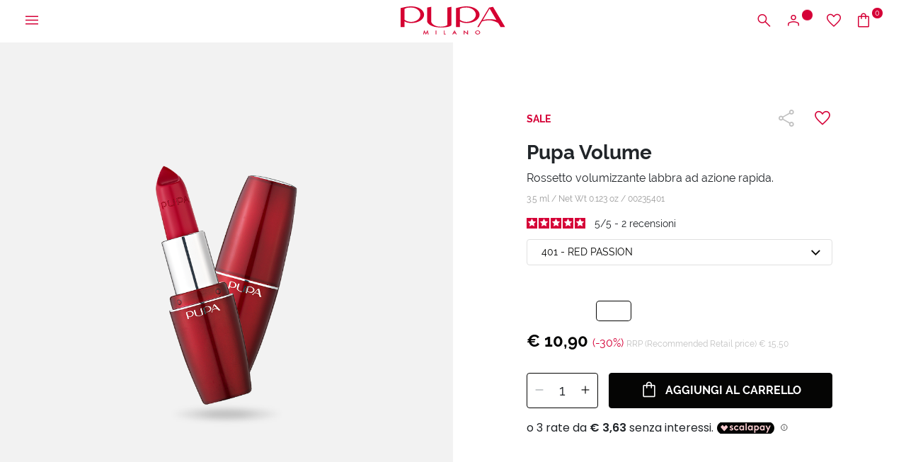

--- FILE ---
content_type: text/html;charset=UTF-8
request_url: https://www.pupa.it/pupa-volume/00235000.html
body_size: 34768
content:
<!DOCTYPE html>
<html lang="it">
<head>
<!--[if gt IE 9]><!-->
<script>//common/scripts.isml</script>
<script defer type="text/javascript" src="/on/demandware.static/Sites-PUPA_IT_SFRA-Site/-/it_IT/v1768561424796/js/vendor.js"></script>
<script defer type="text/javascript" src="/on/demandware.static/Sites-PUPA_IT_SFRA-Site/-/it_IT/v1768561424796/js/main.js"></script>


<!--<![endif]-->



<script id="Cookiebot"
        src="https://consent.cookiebot.com/uc.js"
        data-cbid="4d9f64f5-5931-42f2-bd40-87a949508fc3"
        data-culture="it"
        type="text/javascript" async></script>


<script type="text/javascript">
    (function(d,w,s,u,y,z) { y=d.createElement(s);
        z=d.getElementsByTagName(s)[0]; y.src=u; y.type="text/javascript"; y.async=1; z.parentNode.insertBefore(y,z);
    })(document,window,"script","https://assets.livestory.io/dist/livestory-pupa.min.js");
</script>


<script>
    (function(h,o,t,j,a,r){
        h.hj=h.hj||function(){(h.hj.q=h.hj.q||[]).push(arguments)};
        h._hjSettings={hjid:3474421,hjsv:6};
        a=o.getElementsByTagName('head')[0];
        r=o.createElement('script');r.async=1;
        r.src=t+h._hjSettings.hjid+j+h._hjSettings.hjsv;
        a.appendChild(r);
    })(window,document,'https://static.hotjar.com/c/hotjar-','.js?sv=');
</script>




<!-- Google tag (gtag.js) -->
                <script async src="https://www.googletagmanager.com/gtag/js?id=GTM-P36VLFZ"></script>
                <script>
                window.dataLayer = window.dataLayer || [];
                function gtag(){dataLayer.push(arguments);}
                gtag('consent', 'default', {
                        'ad_personalization': 'denied',
                        'ad_storage': 'denied',
                        'ad_user_data': 'denied',
                        'analytics_storage': 'denied',
                        'functionality_storage': 'denied',
                        'personalization_storage': 'denied',
                        'security_storage': 'granted',
                        'wait_for_update': 500,
                });
                gtag("set", "ads_data_redaction", true);
                gtag("set", "url_passthrough", false);
                </script>

                <!-- Google Tag Manager -->
                <script>(function(w,d,s,l,i){w[l]=w[l]||[];w[l].push({'gtm.start':new Date().getTime(),event:'gtm.js'});var f=d.getElementsByTagName(s)[0], j=d.createElement(s),dl=l!='dataLayer'?'&l='+l:'';j.async=true;j.src= 'https://www.googletagmanager.com/gtm.js?id='+i+dl;f.parentNode.insertBefore(j,f);})(window,document,'script','dataLayer','GTM-P36VLFZ');</script>
                <!-- End Google Tag Manager -->


    <script>
    async function hash(string) {
        if (string !== 'loggedout') {
            const utf8 = new TextEncoder().encode(string);
            return crypto.subtle.digest('SHA-256', utf8).then((hashBuffer) => {
                const hashArray = Array.from(new Uint8Array(hashBuffer));
                const hashHex = hashArray
                    .map((bytes) => bytes.toString(16).padStart(2, '0'))
                    .join('');
                return hashHex;
            });
        } else {
            return string;
        }
    }

    window.addEventListener('load', function() {
        const email = "loggedout";
        hash(email).then((hex) =>  gtag("event", "PupaSetup", {SHA256_hashed_userEmail: hex}));
    });
</script>



<meta charset=UTF-8>

<meta http-equiv="x-ua-compatible" content="ie=edge">

<meta name="viewport" content="width=device-width, initial-scale=1, minimum-scale=1, maximum-scale=2">

<meta name="theme-color" content="#D50037">

<meta name="apple-itunes-app" content="app-id=560772892, app-argument=https://itunes.apple.com/it/app/pupa-milano-make-up-nail-art/id560772892">



    <title>
        Pupa Volume Rossetto Volumizzante - PUPA Milano
    </title>


<meta name="description" content="Il rossetto che abbina uno straordinario risultato make-up a un efficace trattamento volumizzante. Texture cremosa e confortevole." />

<meta name="keywords" content="" />





<meta property="og:image" content="/on/demandware.static/Sites-PUPA_IT_SFRA-Site/-/default/dwb7bd22b5/images/logos/logo_white.svg" />
<meta property="og:type" content="website" />
<meta property="og:description" content="Il rossetto che abbina uno straordinario risultato make-up a un efficace trattamento volumizzante. Texture cremosa e confortevole." />
<meta property="og:title" content="Pupa Volume Rossetto Volumizzante - PUPA Milano" />


<meta name="twitter:card" content="summary_large_image" />
<meta name="twitter:title" content="Pupa Volume Rossetto Volumizzante - PUPA Milano" />
<meta name="twitter:image" content="/on/demandware.static/Sites-PUPA_IT_SFRA-Site/-/default/dwb7bd22b5/images/logos/logo_white.svg" />



<link rel="icon" type="image/png" href="/on/demandware.static/Sites-PUPA_IT_SFRA-Site/-/default/dw081cfde2/images/favicons/favicon-196x196.png" sizes="196x196" />
<link rel="icon" type="image/png" href="/on/demandware.static/Sites-PUPA_IT_SFRA-Site/-/default/dwa6f5581c/images/favicons/favicon-96x96.png" sizes="96x96" />
<link rel="icon" type="image/png" href="/on/demandware.static/Sites-PUPA_IT_SFRA-Site/-/default/dw2a00b14e/images/favicons/favicon-32x32.png" sizes="32x32" />
<link rel="icon" type="image/png" href="/on/demandware.static/Sites-PUPA_IT_SFRA-Site/-/default/dw7946ed39/images/favicons/favicon-16x16.png" sizes="16x16" />
<link rel="icon" type="image/png" href="/on/demandware.static/Sites-PUPA_IT_SFRA-Site/-/default/dw432fe181/images/favicons/favicon-128.png" sizes="128x128" />
<link rel="apple-touch-icon" href="/on/demandware.static/Sites-PUPA_IT_SFRA-Site/-/default/dw993ad173/images/favicons/apple-touch-icon.png" sizes="180x180" />



    
        <link rel="preload" as="image" href="https://www.pupa.it/dw/image/v2/BBKJ_PRD/on/demandware.static/-/Sites-masterCatalog_Pupa/default/dw5993e9d0/Immagini/zoom/00235401_8011607155002_PupaVolumeRossettoVolumizzante_big_14122016170034.png?sw=768" media="screen and (max-width: 768px)" fetchpriority="high">
    

    
        <link rel="preload" as="image" href="https://www.pupa.it/dw/image/v2/BBKJ_PRD/on/demandware.static/-/Sites-masterCatalog_Pupa/default/dw5993e9d0/Immagini/zoom/00235401_8011607155002_PupaVolumeRossettoVolumizzante_big_14122016170034.png?sw=1024" media="screen and (min-width: 769px)" fetchpriority="high">
    




<link rel="preload" href="/on/demandware.static/Sites-PUPA_IT_SFRA-Site/-/it_IT/v1768561424796/fonts/raleway/Raleway-Regular.woff2" as="font" type="font/woff2" crossorigin>
<link rel="preload" href="/on/demandware.static/Sites-PUPA_IT_SFRA-Site/-/it_IT/v1768561424796/fonts/raleway/Raleway-Medium.woff2" as="font" type="font/woff2" crossorigin>
<link rel="preload" href="/on/demandware.static/Sites-PUPA_IT_SFRA-Site/-/it_IT/v1768561424796/fonts/raleway/Raleway-Bold.woff2" as="font" type="font/woff2" crossorigin>
<link rel="preload" href="/on/demandware.static/Sites-PUPA_IT_SFRA-Site/-/it_IT/v1768561424796/icons/iconfont.woff2" type="font/woff2" as="font" crossorigin>
<link rel="preload" href="/on/demandware.static/Sites-PUPA_IT_SFRA-Site/-/it_IT/v1768561424796/icons/iconfont.woff" type="font/woff2" as="font" crossorigin>

<link rel="stylesheet preload" href="/on/demandware.static/Sites-PUPA_IT_SFRA-Site/-/it_IT/v1768561424796/icons/icons.css" as="style" />


<link rel="preload" href="/on/demandware.static/Sites-PUPA_IT_SFRA-Site/-/default/dw004fa5dd/images/logos/logo_pupa_milano.svg" as="image" />
<link rel="preload" href="/on/demandware.static/Sites-PUPA_IT_SFRA-Site/-/default/dwb7bd22b5/images/logos/logo_white.svg" as="image" />

<link href="/on/demandware.static/Sites-PUPA_IT_SFRA-Site/-/it_IT/v1768561424796/css/main.css" as="style" />
<link rel="stylesheet" href="/on/demandware.static/Sites-PUPA_IT_SFRA-Site/-/it_IT/v1768561424796/css/main.css" />

<noscript>
    <link rel="stylesheet" href="/on/demandware.static/Sites-PUPA_IT_SFRA-Site/-/it_IT/v1768561424796/css/main.css" />
</noscript>


    <link rel="preload" as="style" href="/on/demandware.static/Sites-PUPA_IT_SFRA-Site/-/it_IT/v1768561424796/css/detail.css" onload="this.onload=null;this.rel='stylesheet'"  />
    <noscript>
        <link rel="stylesheet" href="/on/demandware.static/Sites-PUPA_IT_SFRA-Site/-/it_IT/v1768561424796/css/detail.css" />
    </noscript>

    <link rel="preload" as="style" href="/on/demandware.static/Sites-PUPA_IT_SFRA-Site/-/it_IT/v1768561424796/css/netreviews.css" onload="this.onload=null;this.rel='stylesheet'"  />
    <noscript>
        <link rel="stylesheet" href="/on/demandware.static/Sites-PUPA_IT_SFRA-Site/-/it_IT/v1768561424796/css/netreviews.css" />
    </noscript>





<!-- Marketing Cloud Analytics -->
<script type="text/javascript" async src="//7238213.collect.igodigital.com/collect.min.js"></script>
<!-- End Marketing Cloud Analytics -->




<link rel="canonical" href="https://www.pupa.it/pupa-volume/00235401.html"/>

<script type="text/javascript">//<!--
/* <![CDATA[ (head-active_data.js) */
var dw = (window.dw || {});
dw.ac = {
    _analytics: null,
    _events: [],
    _category: "",
    _searchData: "",
    _anact: "",
    _anact_nohit_tag: "",
    _analytics_enabled: "true",
    _timeZone: "Europe/Rome",
    _capture: function(configs) {
        if (Object.prototype.toString.call(configs) === "[object Array]") {
            configs.forEach(captureObject);
            return;
        }
        dw.ac._events.push(configs);
    },
	capture: function() { 
		dw.ac._capture(arguments);
		// send to CQ as well:
		if (window.CQuotient) {
			window.CQuotient.trackEventsFromAC(arguments);
		}
	},
    EV_PRD_SEARCHHIT: "searchhit",
    EV_PRD_DETAIL: "detail",
    EV_PRD_RECOMMENDATION: "recommendation",
    EV_PRD_SETPRODUCT: "setproduct",
    applyContext: function(context) {
        if (typeof context === "object" && context.hasOwnProperty("category")) {
        	dw.ac._category = context.category;
        }
        if (typeof context === "object" && context.hasOwnProperty("searchData")) {
        	dw.ac._searchData = context.searchData;
        }
    },
    setDWAnalytics: function(analytics) {
        dw.ac._analytics = analytics;
    },
    eventsIsEmpty: function() {
        return 0 == dw.ac._events.length;
    }
};
/* ]]> */
// -->
</script>
<script type="text/javascript">//<!--
/* <![CDATA[ (head-cquotient.js) */
var CQuotient = window.CQuotient = {};
CQuotient.clientId = 'bbkj-PUPA_IT_SFRA';
CQuotient.realm = 'BBKJ';
CQuotient.siteId = 'PUPA_IT_SFRA';
CQuotient.instanceType = 'prd';
CQuotient.locale = 'it_IT';
CQuotient.fbPixelId = '__UNKNOWN__';
CQuotient.activities = [];
CQuotient.cqcid='';
CQuotient.cquid='';
CQuotient.cqeid='';
CQuotient.cqlid='';
CQuotient.apiHost='api.cquotient.com';
/* Turn this on to test against Staging Einstein */
/* CQuotient.useTest= true; */
CQuotient.useTest = ('true' === 'false');
CQuotient.initFromCookies = function () {
	var ca = document.cookie.split(';');
	for(var i=0;i < ca.length;i++) {
	  var c = ca[i];
	  while (c.charAt(0)==' ') c = c.substring(1,c.length);
	  if (c.indexOf('cqcid=') == 0) {
		CQuotient.cqcid=c.substring('cqcid='.length,c.length);
	  } else if (c.indexOf('cquid=') == 0) {
		  var value = c.substring('cquid='.length,c.length);
		  if (value) {
		  	var split_value = value.split("|", 3);
		  	if (split_value.length > 0) {
			  CQuotient.cquid=split_value[0];
		  	}
		  	if (split_value.length > 1) {
			  CQuotient.cqeid=split_value[1];
		  	}
		  	if (split_value.length > 2) {
			  CQuotient.cqlid=split_value[2];
		  	}
		  }
	  }
	}
}
CQuotient.getCQCookieId = function () {
	if(window.CQuotient.cqcid == '')
		window.CQuotient.initFromCookies();
	return window.CQuotient.cqcid;
};
CQuotient.getCQUserId = function () {
	if(window.CQuotient.cquid == '')
		window.CQuotient.initFromCookies();
	return window.CQuotient.cquid;
};
CQuotient.getCQHashedEmail = function () {
	if(window.CQuotient.cqeid == '')
		window.CQuotient.initFromCookies();
	return window.CQuotient.cqeid;
};
CQuotient.getCQHashedLogin = function () {
	if(window.CQuotient.cqlid == '')
		window.CQuotient.initFromCookies();
	return window.CQuotient.cqlid;
};
CQuotient.trackEventsFromAC = function (/* Object or Array */ events) {
try {
	if (Object.prototype.toString.call(events) === "[object Array]") {
		events.forEach(_trackASingleCQEvent);
	} else {
		CQuotient._trackASingleCQEvent(events);
	}
} catch(err) {}
};
CQuotient._trackASingleCQEvent = function ( /* Object */ event) {
	if (event && event.id) {
		if (event.type === dw.ac.EV_PRD_DETAIL) {
			CQuotient.trackViewProduct( {id:'', alt_id: event.id, type: 'raw_sku'} );
		} // not handling the other dw.ac.* events currently
	}
};
CQuotient.trackViewProduct = function(/* Object */ cqParamData){
	var cq_params = {};
	cq_params.cookieId = CQuotient.getCQCookieId();
	cq_params.userId = CQuotient.getCQUserId();
	cq_params.emailId = CQuotient.getCQHashedEmail();
	cq_params.loginId = CQuotient.getCQHashedLogin();
	cq_params.product = cqParamData.product;
	cq_params.realm = cqParamData.realm;
	cq_params.siteId = cqParamData.siteId;
	cq_params.instanceType = cqParamData.instanceType;
	cq_params.locale = CQuotient.locale;
	
	if(CQuotient.sendActivity) {
		CQuotient.sendActivity(CQuotient.clientId, 'viewProduct', cq_params);
	} else {
		CQuotient.activities.push({activityType: 'viewProduct', parameters: cq_params});
	}
};
/* ]]> */
// -->
</script>


   <script type="application/ld+json">
        {"@context":"http://schema.org/","@type":"Product","name":"Pupa Volume","description":"Rossetto volumizzante labbra ad azione rapida.","mpn":"00235401","sku":"00235401","image":["https://www.pupa.it/on/demandware.static/-/Sites-masterCatalog_Pupa/default/dw6008bc65/Immagini/large/00235401_8011607155002_PupaVolumeRossettoVolumizzante_big_14122016170034.png","https://www.pupa.it/on/demandware.static/-/Sites-masterCatalog_Pupa/default/dwd3320cab/Immagini/large/00235401-8011607155002_PupaVolume_swatch_10052019093134.jpg"],"offers":{"url":{},"@type":"Offer","priceCurrency":"EUR","price":"10.90","availability":"http://schema.org/InStock"}}
    </script>


</head>
<body>

<a class="skip" href="#maincontent">
    Vai al contenuto principale
</a>

<script>
    document.addEventListener('DOMContentLoaded', function () {
        const skip = document.querySelector('.skip');
        if (!skip) return;

        const moveFocusToMain = () => {
            const targetId = skip.getAttribute('href').substring(1);
            const target = document.getElementById(targetId);
            if (!target) return;

            const focusableElementsSelector = `
                a[href]:not([tabindex="-1"]),
                button:not([disabled]),
                input:not([type="hidden"]):not([disabled]),
                textarea:not([disabled]),
                select:not([disabled]),
                details:not([disabled]),
                [tabindex]:not([tabindex="-1"])
            `;

            const firstFocusableElement = Array.from(target.querySelectorAll(focusableElementsSelector))
                .filter(el => el.offsetWidth > 0 || el.offsetHeight > 0 || el.getClientRects().length);

            if (firstFocusableElement.length) {
                firstFocusableElement[0].focus({ preventScroll: true });
            } else {
                if (!target.hasAttribute('tabindex')) {
                    target.setAttribute('tabindex', '-1');
                }
                target.focus({ preventScroll: true });
            }
        };

        skip.addEventListener('click', function (e) {
            e.preventDefault();
            moveFocusToMain();
        });

        skip.addEventListener('keydown', function (e) {
            if (e.key === ' ' || e.key === 'Spacebar' || e.keyCode === 32 || e.key === 'Enter') {
                e.preventDefault();
                moveFocusToMain();
            }
        });
    });
</script>

<!-- Google Tag Manager (noscript) -->
                <noscript><iframe src="https://www.googletagmanager.com/ns.html?id=GTM-P36VLFZ" height="0" width="0" style="display:none;visibility:hidden"></iframe></noscript>
                <!-- End Google Tag Manager (noscript) -->
            
<div class="page" data-action="Product-Show" data-querystring="pid=00235000" >





    






























<div class="modal right-sidebar fade sm-full" id="loginSidebar" tabindex="-1" aria-labelledby="loginSidebarLabel">
    <div class="modal-dialog">
        <div class="modal-content">
            <div class="modal-header">
                <div class="modal-title text-left text-uppercase" id="loginSidebarLabel">
                    MyPupa
                </div>

                <button type="button" class="close" data-dismiss="modal" aria-label="Close">
                    <span class="icon icon-close"></span>
                </button>
            </div>

            <div class="modal-body p-0">
                <div class="login-section">
                    <div class="title font-weight-bold text-uppercase mb-3">
                        Accedi al tuo account MyPupa
                    </div>

                    <form action="/on/demandware.store/Sites-PUPA_IT_SFRA-Site/it_IT/Account-Login?rurl=1"
                          class="login mb-3"
                          method="POST"
                          name="login-form" novalidate>

                        <div class="form-group input-group required">
                            














    <label class="form-control-label " for="dwfrm_login_login_emailLogin">
        <span>E-mail</span>

        <span class="required-indicator">*</span>
    </label>




    <input
        type="email"
        class="form-control "
        id="dwfrm_login_login_emailLogin"

    

    
    
        placeholder="Inserisci la tua e-mail"
    

    

    

    

    
        required
    

    

    
        autocomplete="username"
    

    
    
        data-missing-error="Campo obbligatorio."
    

    
        data-pattern-mismatch="Inserisci un indirizzo e-mail valido."
    

    

    
    

    
    
        name="dwfrm_login_login_emailLogin" required aria-required="true" value="" maxLength="2147483647" pattern="[\w.%+\-]+@[\w.\-]+\.[\w]{2,6}$"
    

    

    
    />

    
    
        <div class="description">
            
        </div>
    

    
    <div class="invalid-feedback" id="invalid-dwfrm_login_login_emailLogin"></div>




                        </div>

                        <div
                            class="form-group input-group required">
                            














    <label class="form-control-label " for="dwfrm_login_login_passwordLogin">
        <span>Password</span>

        <span class="required-indicator">*</span>
    </label>




    <input
        type="password"
        class="form-control "
        id="dwfrm_login_login_passwordLogin"

    

    
    
        placeholder="Inserisci la tua password"
    

    

    

    

    
        required
    

    

    
        autocomplete="current-password"
    

    
    
        data-missing-error="Campo obbligatorio."
    

    

    
        data-range-error="8 - 255 caratteri"
    

    
    

    
    
        name="dwfrm_login_login_passwordLogin" required aria-required="true" value="" maxLength="255" minLength="8"
    

    

    
    />

    
    

    
    <div class="invalid-feedback" id="invalid-dwfrm_login_login_passwordLogin"></div>




                        </div>

                        <a
                            id="password-reset"
                            class="pp-link text-xs font-weight-bold d-block mb-4"
                            title="Hai dimenticato la password?"
                            data-toggle="modal"
                            href="/on/demandware.store/Sites-PUPA_IT_SFRA-Site/it_IT/Account-PasswordResetDialogForm"
                            data-target="#requestPasswordResetModal"
                            data-dismiss="modal">
                            Hai dimenticato la password?
                        </a>

                        <input type="hidden" name="csrf_token" value="fhRZU9PwUAe6GO-P0Dh8kycMs0igHwisAObsoPxYV6y6G-BZJgAuGUqJhY0WAGmydYYjW2UoxoPwpiNjiiU2I8R4sOPXAXeaAybXif3Diz2-EqnOkiktUcRR0ssLhoKR1jRSlkqjymW0N-OcMCZH3fBdUEQRxTZE1Ngg2Wn9hpsl9SBsSyE="/>

                        














<button
    type="submit"
    

    

    

    

    class="btn btn-primary-black position-relative"
    value="">
    
        <span>Accedi</span>
    

    

    

    
        <span class="icon icon-long-arrow-right position-absolute pp-lh-1 pp-top-0 pp-right-0 mt-1 mr-3"></span>
    
</button>






                    </form>

                    <div class="text-uppercase mb-3">
                        oppure
                        usa google per accedere
                    </div>

                    <a href="https://www.pupa.it/on/demandware.store/Sites-PUPA_IT_SFRA-Site/it_IT/Login-OAuthLogin?oauthProvider=Google&amp;oauthLoginTargetEndPoint=1"
                       class="btn btn-block btn-primary-google">
                        <span class="icon-label">
                            <img data-src="/on/demandware.static/Sites-PUPA_IT_SFRA-Site/-/default/dwdc953869/images/google.svg" class="lazyload" alt="Google">
                            Login with Google
                        </span>
                    </a>
                </div>

                <div class="pp-border-top"></div>

                <div class="signup-section">
                    <div class="title font-weight-bold text-uppercase mb-2">
                        Non hai un account?
                    </div>

                    
    
    <div class="content-asset"><!-- dwMarker="content" dwContentID="f0a05068006a657091c5ecbcaf" -->
        <div class="pp-image-container mb-3
                position-relative"><img alt="pupa-discount.png" src="https://www.pupa.it/on/demandware.static/-/Library-Sites-PUPA_IT_SHARED/default/dw9e83297d/myaccount/428x251_LogIn_Desk.jpg" title="" /> <span class="position-absolute pp-center-absolute text-center text-xl font-weight-bold
                pp-color-white">SCONTO DEL 15% SUL TUO PRIMO ACQUISTO ONLINE</span></div>
    </div> <!-- End content-asset -->




                    <div class="text-sm mb-3">
                        Iscriviti ora per accedere ai vantaggi esclusivi della nostra community: prove prodotto, offerte speciali e un'area riservata per acquistare in modo pi&ugrave; semplice e veloce sul nostro sito.
                    </div>

                    













    <a href="/register"
        
    >


<button
    type="button"
    

    

    

    

    class="btn btn-secondary-black text-uppercase "
    value="">
    
        <span>Registrati</span>
    

    

    

    
</button>


    </a>





                </div>
            </div>
        </div><!-- modal-content -->
    </div><!-- modal-dialog -->
</div><!-- modal -->


    
        <div class="modal fade" id="requestPasswordResetModal" tabindex="-1" aria-labelledby="requestPasswordResetModalLabel" aria-hidden="true">
    <div class="modal-dialog modal-dialog-reset-password modal-dialog-centered modal-lg">
        <div class="modal-content">
            <div class="modal-header">
                <div class="modal-title text-uppercase" id="requestPasswordResetModalLabel"
                    aria-label="Recupera password">
                    Recupera password
                </div>

                <button type="button" class="close" data-dismiss="modal"
                        aria-label="Close dialog">
                    <span class="icon icon-close" aria-hidden="true"></span>
                </button>
            </div>

            <div class="modal-body">
                




























<form class="reset-password-form" action="/on/demandware.store/Sites-PUPA_IT_SFRA-Site/it_IT/Account-PasswordResetDialogForm?mobile=" method="POST" name="email-form" id="email-form">
    <div class="request-password-body">
        <p>
            Specifica l'indirizzo e-mail associato al tuo account per ricevere le istruzioni per reimpostare la password via e-mail.
        </p>
        <div class="form-group input-group required">
            














    <label class="form-control-label " for="reset-password-email">
        <span>E-mail</span>

        <span class="required-indicator">*</span>
    </label>




    <input
        type="email"
        class="form-control "
        id="reset-password-email"

    
        name="loginEmail"
    

    
    
        placeholder="E-mail"
    

    

    

    

    
        required
    

    

    

    
    
        data-missing-error="Campo obbligatorio."
    

    
        data-pattern-mismatch="Inserisci un indirizzo e-mail valido."
    

    

    
    

    
    

    
        pattern=[\w.%+\-]+@[\w.\-]+\.[\w]{2,6}$
    

    
    />

    
    

    
    <div class="invalid-feedback" id="invalid-loginEmail"></div>




        </div>
    </div>

    <div class="send-email-btn">
        














<button
    type="submit"
    

    
        id=submitEmailButton
    

    

    

    class="btn btn-primary-black "
    value="">
    
        <span>Invia</span>
    

    

    

    
</button>






    </div>
</form>

            </div>
        </div>
    </div>
</div>

    

    <div class="modal right-sidebar mini-cart-sidebar fade sm-full js-minicart" id="minicartSidebar" tabindex="-1" aria-labelledby="minicartSidebarLabel">
    <div class="modal-dialog">
        <div class="modal-content">

            <div class="modal-header">
                <div class="modal-title font-weight-bold text-left text-uppercase m-0" id="minicartSidebarLabel">
                    Il tuo carrello

                    <span class="number-of-items"></span>
                </div>

                <button type="button" class="close" data-dismiss="modal" aria-label="Close">
                    <span class="icon icon-close"></span>
                </button>
            </div>

            <div class="modal-body p-0">
            </div>

        </div><!-- modal-content -->
    </div><!-- modal-dialog -->
</div><!-- modal -->




	 


	<div class="header-banner slide-up js-header-banner d-none">
    <div class="promotion-container">
        <div class="html-slot-container">
            
    
        
            <p>❄️<span style="color:#d50c35;"> <strong><span style="background-color: rgb(150, 220, 224);">WINTER SALE</span></strong></span><strong><strong><span style="color:
#d50e39;">&nbsp;</span></strong>sconti fino al</strong> <strong><span style="color:#d50c35;"><span style="background-color:#95dce0;">-50%</span></span>&nbsp;su selezionati <span style="color:#d50037;">&nbsp;</span></strong>❄️&nbsp;<strong>&gt;&nbsp;<a href="https://www.pupa.it/saldi/">Scopri </a></strong></p>
        
    

        </div>

        <button type="button" class="btn btn-link btn-close js-promo-banner-close"
                aria-label="Close header banner">
            <span class="icon icon-close" aria-hidden="true"></span>
        </button>
    </div>
</div>

 
	





<header class="js-header  header-top js-only-red">
    <nav class="nav-navigation" role="navigation">
        <div class="header-menu">
            <button class="btn menu-hamburger js-icon-hamburger" title="Menu"
                    aria-label="Apri il menu principale">
                <span class="icon icon-hamburger"></span>
            </button>

            
                <button
                    type="button"
                    class="btn btn-icon-menu d-block d-md-none"
                    title="Cerca"
                    aria-label="Apri il menu di ricerca"
                    aria-expanded="false"
                    data-toggle="modal"
                    data-target="#searchModal"
                >
                    <span class="icon icon-search" aria-hidden="true"></span>
                </button>
            

            
            <div class="menu-logo"
                >
                

                <a href="/home" title="PUPA Milano">
                    

                    <img class="logo-header js-logo-red js-only-red-sm"
                         src="/on/demandware.static/Sites-PUPA_IT_SFRA-Site/-/default/dw004fa5dd/images/logos/logo_pupa_milano.svg"
                         alt="PUPA Milano" />

                    <img class="logo-header js-logo-white hide-sm hide-md"
                         src="/on/demandware.static/Sites-PUPA_IT_SFRA-Site/-/default/dwb7bd22b5/images/logos/logo_white.svg" />
                </a>

                
            </div>

            <div class="menu-icons">
                <button
                    type="button"
                    class="btn btn-icon-menu d-none d-md-block"
                    title="Cerca"
                    aria-label="Apri il menu di ricerca"
                    aria-expanded="false"
                    data-toggle="modal"
                    data-target="#searchModal"
                >
                    <span class="icon icon-search" aria-hidden="true"></span>
                </button>

                
                    
    <button class="btn btn-user btn-icon-menu"
            type="button"
            title="Accedi / Registrati"
            aria-label="Apri il menu di accesso o registrazione"
            aria-expanded="false"
            data-toggle="modal"
            data-target="#loginSidebar">
        <span class="icon icon-user" aria-hidden="true"></span>
        <span class="icon-circle circle-animation" aria-hidden="true"></span>
    </button>



                    <a class="btn btn-icon-menu d-none d-md-block" href="/wishlist"
                        title="Wishlist"
                        aria-label="Vai alla wishlist">
                        <span class="icon icon-heart"></span>
                    </a>

                    <a class="btn btn-bag btn-icon-menu minicart-cta" href="/cart"
   title="Carrello" aria-label="Vai al carrello"
   data-action-url="/on/demandware.store/Sites-PUPA_IT_SFRA-Site/it_IT/Cart-MiniCartShow">
    <span class="icon icon-bag"></span>

    <span class="icon-circle circle-bag minicart-quantity">
        0
    </span>
</a>

                
            </div>
        </div>

        
        <div class="container-navs-menu hide js-navs-menu">
            <div class="heading-menu">
    <div class="heading-title">
        <span class="icon icon-arrow-left font-size-1 hide js-back-menu"></span>
        <span class="title text-uppercase js-title" data-title="MENU">
            MENU
        </span>
    </div>

    <div class="border-btn">
        <button class="btn btn-link btn-close js-btn-close-menu" role="button"
                aria-label="Chiudi il menu">
            <span class="icon icon-close"></span>
        </button>
    </div>
</div>

<div class="row js-row-menu">
    <div class="col-12 col-md-4 col-categories col-category js-col-category" id="first-menu-col">
        <div class="nav nav-pills" id="v-pills-tab" role="tablist" aria-orientation="vertical">
            <div class="close-menu">
                <button class="btn btn-close js-btn-close-menu" role="button"
                        aria-label="Chiudi il menu">
                    <span class="icon icon-close"></span>
                </button>
            </div>

            
                
                    
                    
                        <a href="https://www.pupa.it/saldi/" class="btn btn-block nav-link nav-link-category js-link-category text-red" id="saldi" type="button" role="tab" aria-selected="false">
                            SALDI
                        </a>
                    
                
                    
                    
                        <a href="https://www.pupa.it/nuovi-arrivi/" class="btn btn-block nav-link nav-link-category js-link-category " id="nuovi-arrivi" type="button" role="tab" aria-selected="false">
                            Nuovi Arrivi
                        </a>
                    
                
                    
                    
                        <button class="btn btn-block nav-link nav-button js-btn-category " id="makeup" data-name-category="MAKE UP" data-toggle="pill" data-target="#v-pills-makeup" type="button" role="tab" aria-controls="#v-pills-makeup" aria-selected="false">
                            <span>
                                MAKE UP
                            </span>
                            <span class="icon icon-arrow-right"></span>
                        </button>
                    
                
                    
                    
                        <button class="btn btn-block nav-link nav-button js-btn-category " id="skincare" data-name-category="Skincare" data-toggle="pill" data-target="#v-pills-skincare" type="button" role="tab" aria-controls="#v-pills-skincare" aria-selected="false">
                            <span>
                                Skincare
                            </span>
                            <span class="icon icon-arrow-right"></span>
                        </button>
                    
                
                    
                    
                        <button class="btn btn-block nav-link nav-button js-btn-category " id="capelli" data-name-category="CAPELLI" data-toggle="pill" data-target="#v-pills-capelli" type="button" role="tab" aria-controls="#v-pills-capelli" aria-selected="false">
                            <span>
                                CAPELLI
                            </span>
                            <span class="icon icon-arrow-right"></span>
                        </button>
                    
                
                    
                    
                        <button class="btn btn-block nav-link nav-button js-btn-category " id="uomo" data-name-category="UOMO" data-toggle="pill" data-target="#v-pills-uomo" type="button" role="tab" aria-controls="#v-pills-uomo" aria-selected="false">
                            <span>
                                UOMO
                            </span>
                            <span class="icon icon-arrow-right"></span>
                        </button>
                    
                
                    
                    
                        <button class="btn btn-block nav-link nav-button js-btn-category " id="beautykits" data-name-category="Trousse e Idee Regalo" data-toggle="pill" data-target="#v-pills-beautykits" type="button" role="tab" aria-controls="#v-pills-beautykits" aria-selected="false">
                            <span>
                                Trousse e Idee Regalo
                            </span>
                            <span class="icon icon-arrow-right"></span>
                        </button>
                    
                
                    
                    
                        <button class="btn btn-block nav-link nav-button js-btn-category " id="suncareproducts" data-name-category="Solari" data-toggle="pill" data-target="#v-pills-suncareproducts" type="button" role="tab" aria-controls="#v-pills-suncareproducts" aria-selected="false">
                            <span>
                                Solari
                            </span>
                            <span class="icon icon-arrow-right"></span>
                        </button>
                    
                
                    
                    
                        <a href="https://www.pupa.it/edizioni-limitate/" class="btn btn-block nav-link nav-link-category js-link-category " id="edizioni-limitate" type="button" role="tab" aria-selected="false">
                            Edizioni Limitate
                        </a>
                    
                
                    
                    
                        <a href="https://www.pupa.it/accessori-e-pochette/" class="btn btn-block nav-link nav-link-category js-link-category " id="pochette-accessori" type="button" role="tab" aria-selected="false">
                            Accessori e pochette
                        </a>
                    
                
                    
                    
                        <a href="https://www.pupa.it/promozioni/" class="btn btn-block nav-link nav-link-category js-link-category text-red" id="promotions" type="button" role="tab" aria-selected="false">
                            Promozioni
                        </a>
                    
                
                    
                    
                        <a href="https://www.pupa.it/outlet/" class="btn btn-block nav-link nav-link-category js-link-category " id="offerte" type="button" role="tab" aria-selected="false">
                            Outlet
                        </a>
                    
                
                    
                    
                        <a href="https://www.pupa.it/blog/" class="btn btn-block nav-link nav-link-category js-link-category " id="blog-pupa" type="button" role="tab" aria-selected="false">
                            Blog
                        </a>
                    
                
                    
                    
                        <button class="btn btn-block nav-link nav-button js-btn-category " id="corporate_pupa" data-name-category="CORPORATE" data-toggle="pill" data-target="#v-pills-corporate_pupa" type="button" role="tab" aria-controls="#v-pills-corporate_pupa" aria-selected="false">
                            <span>
                                CORPORATE
                            </span>
                            <span class="icon icon-arrow-right"></span>
                        </button>
                    
                
                    
                    
                        <button class="btn btn-block nav-link nav-button js-btn-category " id="nostri-servizi" data-name-category="I Nostri Servizi" data-toggle="pill" data-target="#v-pills-nostri-servizi" type="button" role="tab" aria-controls="#v-pills-nostri-servizi" aria-selected="false">
                            <span>
                                I Nostri Servizi
                            </span>
                            <span class="icon icon-arrow-right"></span>
                        </button>
                    
                
            
        </div>

        <div class="nav nav-icons">
    
    

    
        <a href="https://www.pupa.it/wishlist" class="btn btn-link d-flex d-md-none"
            aria-label="Vai alla wishlist">
            <span class="icon icon-heart cl-red"></span>
            <span class="icon-label text-sm">
                Wishlist
            </span>
        </a>

        
    <a href="https://www.pupa.it/register" class="btn btn-link js-btn-close-menu"
       aria-label="Apri il menu di accesso o registrazione"
       data-toggle="modal"
       data-target="#loginSidebar">
        <span class="icon icon-user"></span>
        <span class="icon-label text-sm">
            Accedi
        </span>
    </a>


    

    
    

    <a class="btn btn-link" href="https://www.pupa.it/pupaworld"
       aria-label="Vai alla pagina Pupa nel mondo">
        <span class="icon icon-flag"></span>
        <span class="icon-label text-sm">
            Pupa nel mondo
        </span>
    </a>

    

    <a href="https://www.pupa.it/customer-care" class="btn btn-link"
       aria-label="Vai alla pagina Aiuti e Contatti">
        <span class="icon icon-help"></span>
        <span class="icon-label text-sm">
            Aiuti e Contatti
        </span>
    </a>

    <div class="country-selector">
        <button class="btn btn-link btn-country js-btn-country text-sm" type="button" data-toggle="collapse"
        data-target="#collapseCountry" aria-expanded="false" aria-controls="collapseCountry">
    <img class="flag-country  lazyload"
         data-src="/on/demandware.static/Sites-PUPA_IT_SFRA-Site/-/it_IT/v1768561424796/fonts/flags/4x3/it.svg"/>
    Italia <span class="icon icon-arrow-bottom"></span>
</button>

<div class="collapse country-selector js-collapse-country" id="collapseCountry"  tabindex="0">
    
            
    
            
                <div class="countries">
                    <img class="flag-country lazyload"
                         data-src="/on/demandware.static/Sites-PUPA_IT_SFRA-Site/-/it_IT/v1768561424796/fonts/flags/4x3/cz.svg"/>

                    <a href="https://www.pupamilano.cz" class="btn btn-link btn-link-site js-redirect-site"
                        
                        >
                        Česk&aacute; republika
                    </a>
                </div>
            
    
            
                <div class="countries">
                    <img class="flag-country lazyload"
                         data-src="/on/demandware.static/Sites-PUPA_IT_SFRA-Site/-/it_IT/v1768561424796/fonts/flags/4x3/de.svg"/>

                    <a href="https://www.pupamilano.com/home?src=geolocation_de" class="btn btn-link btn-link-site js-redirect-site"
                        
                        >
                        Deutschland (EN)
                    </a>
                </div>
            
    
            
                <div class="countries">
                    <img class="flag-country lazyload"
                         data-src="/on/demandware.static/Sites-PUPA_IT_SFRA-Site/-/it_IT/v1768561424796/fonts/flags/4x3/es.svg"/>

                    <a href="https://www.pupamilano.com/home?src=geolocation_es" class="btn btn-link btn-link-site js-redirect-site"
                        
                        >
                        Espa&ntilde;a (EN)
                    </a>
                </div>
            
    
            
                <div class="countries">
                    <img class="flag-country lazyload"
                         data-src="/on/demandware.static/Sites-PUPA_IT_SFRA-Site/-/it_IT/v1768561424796/fonts/flags/4x3/fr.svg"/>

                    <a href="https://www.pupa.fr" class="btn btn-link btn-link-site js-redirect-site"
                        
                        >
                        France
                    </a>
                </div>
            
    
            
                <div class="countries">
                    <img class="flag-country lazyload"
                         data-src="/on/demandware.static/Sites-PUPA_IT_SFRA-Site/-/it_IT/v1768561424796/fonts/flags/4x3/hu.svg"/>

                    <a href="https://www.pupamilano.hu" class="btn btn-link btn-link-site js-redirect-site"
                        
                        >
                        Magyarorsz&aacute;g
                    </a>
                </div>
            
    
            
                <div class="countries">
                    <img class="flag-country lazyload"
                         data-src="/on/demandware.static/Sites-PUPA_IT_SFRA-Site/-/it_IT/v1768561424796/fonts/flags/4x3/at.svg"/>

                    <a href="https://www.pupamilano.com/home?src=geolocation_at" class="btn btn-link btn-link-site js-redirect-site"
                        
                        >
                        &Ouml;sterreich (EN)
                    </a>
                </div>
            
    
            
                <div class="countries">
                    <img class="flag-country lazyload"
                         data-src="/on/demandware.static/Sites-PUPA_IT_SFRA-Site/-/it_IT/v1768561424796/fonts/flags/4x3/pt.svg"/>

                    <a href="https://www.pupamilano.com/home?src=geolocation_pt" class="btn btn-link btn-link-site js-redirect-site"
                        
                        >
                        Portugal (EN)
                    </a>
                </div>
            
    
            
                <div class="countries">
                    <img class="flag-country lazyload"
                         data-src="/on/demandware.static/Sites-PUPA_IT_SFRA-Site/-/it_IT/v1768561424796/fonts/flags/4x3/ru.svg"/>

                    <a href="https://www.pupamilano.ru" class="btn btn-link btn-link-site js-redirect-site"
                        
                        >
                        Россиа
                    </a>
                </div>
            
    
            
                <div class="countries">
                    <img class="flag-country lazyload"
                         data-src="/on/demandware.static/Sites-PUPA_IT_SFRA-Site/-/it_IT/v1768561424796/fonts/flags/4x3/ro.svg"/>

                    <a href="https://www.pupamilano.ro" class="btn btn-link btn-link-site js-redirect-site"
                        
                        >
                        Rom&acirc;nia
                    </a>
                </div>
            
    
            
                <div class="countries">
                    <img class="flag-country lazyload"
                         data-src="/on/demandware.static/Sites-PUPA_IT_SFRA-Site/-/it_IT/v1768561424796/fonts/flags/4x3/sk.svg"/>

                    <a href="https://www.pupamilano.sk" class="btn btn-link btn-link-site js-redirect-site"
                        
                        >
                        Slovensk&aacute; Republika
                    </a>
                </div>
            
    
            
                <div class="countries">
                    <img class="flag-country lazyload"
                         data-src="/on/demandware.static/Sites-PUPA_IT_SFRA-Site/-/it_IT/v1768561424796/fonts/flags/4x3/int.svg"/>

                    <a href="https://www.pupamilano.com" class="btn btn-link btn-link-site js-redirect-site"
                        
                            data-switch=/on/demandware.store/Sites-PUPA_IT_SFRA-Site/it_IT/Page-SwitchLocale?locale=en
                        
                        >
                        International Website
                    </a>
                </div>
            
    
</div>

    </div>
</div>

    </div>

    <div class="col-12 col-md-4  col-categories col-sub-category js-sub-category">
        <div class="nav tab-content" id="v-pills-tabContent-subCategory">
            
                
                
            
                
                
            
                
                
                    <div class="tab-pane" id="v-pills-makeup" role="tabpanel" aria-labelledby="v-pills-makeup-tab">
                        
                        
                            
                                <a href="https://www.pupa.it/make-up/" id="makeup" class="btn  btn-block nav-link btn-all-category js-nav-link-subCategory">
                                    Tutto MAKE UP
                                </a>
                            

                            

                            
                                <button class="btn btn-block nav-link nav-button  js-nav-btn-subCategory" id="makeup_eyes" data-name-category="Trucco Occhi" data-toggle="pill" data-target="#v-pills-makeup_eyes" type="button" role="tab" aria-controls="#v-pills-makeup_eyes" aria-selected="false">
                                    <span>
                                        Trucco Occhi
                                    </span>
                                    <span class="icon icon-arrow-right"></span>
                                </button>
                            
                        
                            

                            

                            
                                <button class="btn btn-block nav-link nav-button  js-nav-btn-subCategory" id="makeup_lips" data-name-category="Trucco Labbra" data-toggle="pill" data-target="#v-pills-makeup_lips" type="button" role="tab" aria-controls="#v-pills-makeup_lips" aria-selected="false">
                                    <span>
                                        Trucco Labbra
                                    </span>
                                    <span class="icon icon-arrow-right"></span>
                                </button>
                            
                        
                            

                            

                            
                                <button class="btn btn-block nav-link nav-button  js-nav-btn-subCategory" id="makeup_face" data-name-category="Trucco Viso" data-toggle="pill" data-target="#v-pills-makeup_face" type="button" role="tab" aria-controls="#v-pills-makeup_face" aria-selected="false">
                                    <span>
                                        Trucco Viso
                                    </span>
                                    <span class="icon icon-arrow-right"></span>
                                </button>
                            
                        
                            

                            

                            
                                <button class="btn btn-block nav-link nav-button  js-nav-btn-subCategory" id="makeup_hands" data-name-category="Mani" data-toggle="pill" data-target="#v-pills-makeup_hands" type="button" role="tab" aria-controls="#v-pills-makeup_hands" aria-selected="false">
                                    <span>
                                        Mani
                                    </span>
                                    <span class="icon icon-arrow-right"></span>
                                </button>
                            
                        
                            

                            

                            
                                <button class="btn btn-block nav-link nav-button  js-nav-btn-subCategory" id="make_up_palette_" data-name-category="PALETTE" data-toggle="pill" data-target="#v-pills-make_up_palette_" type="button" role="tab" aria-controls="#v-pills-make_up_palette_" aria-selected="false">
                                    <span>
                                        PALETTE
                                    </span>
                                    <span class="icon icon-arrow-right"></span>
                                </button>
                            
                        
                    </div>
                
            
                
                
                    <div class="tab-pane" id="v-pills-skincare" role="tabpanel" aria-labelledby="v-pills-skincare-tab">
                        
                        
                            
                                <a href="https://www.pupa.it/skincare/" id="skincare" class="btn  btn-block nav-link btn-all-category js-nav-link-subCategory">
                                    Tutto Skincare
                                </a>
                            

                            

                            
                                <button class="btn btn-block nav-link nav-button  js-nav-btn-subCategory" id="skincare_face" data-name-category="Skincare Viso" data-toggle="pill" data-target="#v-pills-skincare_face" type="button" role="tab" aria-controls="#v-pills-skincare_face" aria-selected="false">
                                    <span>
                                        Skincare Viso
                                    </span>
                                    <span class="icon icon-arrow-right"></span>
                                </button>
                            
                        
                            

                            

                            
                                <button class="btn btn-block nav-link nav-button  js-nav-btn-subCategory" id="skincare_body" data-name-category="Skincare Corpo" data-toggle="pill" data-target="#v-pills-skincare_body" type="button" role="tab" aria-controls="#v-pills-skincare_body" aria-selected="false">
                                    <span>
                                        Skincare Corpo
                                    </span>
                                    <span class="icon icon-arrow-right"></span>
                                </button>
                            
                        
                            

                            

                            
                                <button class="btn btn-block nav-link nav-button  js-nav-btn-subCategory" id="trattamenti-benessere" data-name-category="Benessere" data-toggle="pill" data-target="#v-pills-trattamenti-benessere" type="button" role="tab" aria-controls="#v-pills-trattamenti-benessere" aria-selected="false">
                                    <span>
                                        Benessere
                                    </span>
                                    <span class="icon icon-arrow-right"></span>
                                </button>
                            
                        
                            

                            

                            
                                <a href="https://www.pupa.it/skincare/vamp-eau-de-parfum/" id="vamp_edp_" class="btn  btn-block nav-link nav-link-sub-category js-nav-link-subCategory">
                                    Vamp! Eau De Parfum
                                </a>
                            
                        
                    </div>
                
            
                
                
                    <div class="tab-pane" id="v-pills-capelli" role="tabpanel" aria-labelledby="v-pills-capelli-tab">
                        
                        
                            
                                <a href="https://www.pupa.it/capelli/" id="capelli" class="btn  btn-block nav-link btn-all-category js-nav-link-subCategory">
                                    Tutto CAPELLI
                                </a>
                            

                            

                            
                                <a href="https://www.pupa.it/glowessence/" id="capelli_spenti_trattati-1-1" class="btn  btn-block nav-link nav-link-sub-category js-nav-link-subCategory">
                                    Prodotti per capelli spenti
                                </a>
                            
                        
                            

                            

                            
                                <a href="https://www.pupa.it/stylingboost/" id="styling-1-boost-1" class="btn  btn-block nav-link nav-link-sub-category js-nav-link-subCategory">
                                    Prodotti per lo styling
                                </a>
                            
                        
                            

                            

                            
                                <a href="https://www.pupa.it/smognomore/" id="cute_capelli_grassi-1-1" class="btn  btn-block nav-link nav-link-sub-category js-nav-link-subCategory">
                                    Prodotti per capelli grassi
                                </a>
                            
                        
                            

                            

                            
                                <a href="https://www.pupa.it/colorsafe/" id="capelli_colorati-1-1" class="btn  btn-block nav-link nav-link-sub-category js-nav-link-subCategory">
                                    Prodotti per capelli colorati
                                </a>
                            
                        
                            

                            

                            
                                <a href="https://www.pupa.it/capelli/hair-tips/" id="hair-tips-1" class="btn  btn-block nav-link nav-link-sub-category js-nav-link-subCategory">
                                    Hair Tips
                                </a>
                            
                        
                    </div>
                
            
                
                
                    <div class="tab-pane" id="v-pills-uomo" role="tabpanel" aria-labelledby="v-pills-uomo-tab">
                        
                        
                            
                                <a href="https://www.pupa.it/uomo/" id="uomo" class="btn  btn-block nav-link btn-all-category js-nav-link-subCategory">
                                    Tutto UOMO
                                </a>
                            

                            

                            
                                <a href="https://www.pupa.it/curadelviso/" id="cura_del_viso-1-1" class="btn  btn-block nav-link nav-link-sub-category js-nav-link-subCategory">
                                    Cura del viso
                                </a>
                            
                        
                            

                            

                            
                                <a href="https://www.pupa.it/perfezionatori_viso/" id="perfezionatori_viso-1-1" class="btn  btn-block nav-link nav-link-sub-category js-nav-link-subCategory">
                                    Perfezionatori Viso
                                </a>
                            
                        
                    </div>
                
            
                
                
                    <div class="tab-pane" id="v-pills-beautykits" role="tabpanel" aria-labelledby="v-pills-beautykits-tab">
                        
                        
                            
                                <a href="https://www.pupa.it/trousse-e-idee-regalo/" id="beautykits" class="btn  btn-block nav-link btn-all-category js-nav-link-subCategory">
                                    Tutto Trousse e Idee Regalo
                                </a>
                            

                            

                            
                                <button class="btn btn-block nav-link nav-button  js-nav-btn-subCategory" id="kit-make-up" data-name-category="Kit Make Up" data-toggle="pill" data-target="#v-pills-kit-make-up" type="button" role="tab" aria-controls="#v-pills-kit-make-up" aria-selected="false">
                                    <span>
                                        Kit Make Up
                                    </span>
                                    <span class="icon icon-arrow-right"></span>
                                </button>
                            
                        
                            

                            

                            
                                <button class="btn btn-block nav-link nav-button  js-nav-btn-subCategory" id="beautykits_lines" data-name-category="Trousse" data-toggle="pill" data-target="#v-pills-beautykits_lines" type="button" role="tab" aria-controls="#v-pills-beautykits_lines" aria-selected="false">
                                    <span>
                                        Trousse
                                    </span>
                                    <span class="icon icon-arrow-right"></span>
                                </button>
                            
                        
                            

                            

                            
                                <button class="btn btn-block nav-link nav-button  js-nav-btn-subCategory" id="kit-trattamento-benessere" data-name-category="Kit Trattamento e Benessere" data-toggle="pill" data-target="#v-pills-kit-trattamento-benessere" type="button" role="tab" aria-controls="#v-pills-kit-trattamento-benessere" aria-selected="false">
                                    <span>
                                        Kit Trattamento e Benessere
                                    </span>
                                    <span class="icon icon-arrow-right"></span>
                                </button>
                            
                        
                    </div>
                
            
                
                
                    <div class="tab-pane" id="v-pills-suncareproducts" role="tabpanel" aria-labelledby="v-pills-suncareproducts-tab">
                        
                        
                            
                                <a href="https://www.pupa.it/solari/" id="suncareproducts" class="btn  btn-block nav-link btn-all-category js-nav-link-subCategory">
                                    Tutto Solari
                                </a>
                            

                            

                            
                                <a href="https://www.pupa.it/solari/protezione-solare/" id="protezione_solare" class="btn  btn-block nav-link nav-link-sub-category js-nav-link-subCategory">
                                    Protezione Solare
                                </a>
                            
                        
                            

                            

                            
                                <a href="https://www.pupa.it/solari/doposole/" id="doposole" class="btn  btn-block nav-link nav-link-sub-category js-nav-link-subCategory">
                                    Doposole
                                </a>
                            
                        
                    </div>
                
            
                
                
            
                
                
            
                
                
            
                
                
            
                
                
            
                
                
                    <div class="tab-pane" id="v-pills-corporate_pupa" role="tabpanel" aria-labelledby="v-pills-corporate_pupa-tab">
                        
                        
                            
                                <a href="https://www.pupa.it/corporate/" id="corporate_pupa" class="btn  btn-block nav-link btn-all-category js-nav-link-subCategory">
                                    Tutto CORPORATE
                                </a>
                            

                            

                            
                                <a href="https://www.pupa.it/corporate/we-are-pupa.-and-you%3F/" id="we-are-pupa" class="btn  btn-block nav-link nav-link-sub-category js-nav-link-subCategory">
                                    We are PUPA. And you?
                                </a>
                            
                        
                            

                            

                            
                                <a href="https://www.pupa.it/corporate/una-storia-italiana/" id="storia-pupa" class="btn  btn-block nav-link nav-link-sub-category js-nav-link-subCategory">
                                    Una storia italiana
                                </a>
                            
                        
                            

                            

                            
                                <a href="https://www.pupa.it/corporate/a-sostegno-delle-donne/" id="a-sostengo-delle-donne" class="btn  btn-block nav-link nav-link-sub-category js-nav-link-subCategory">
                                    A sostegno delle donne
                                </a>
                            
                        
                            

                            

                            
                                <a href="https://www.pupa.it/corporate/sostenibilita/" id="sostenibilit&agrave;_pupa" class="btn  btn-block nav-link nav-link-sub-category js-nav-link-subCategory">
                                    Sostenibilit&agrave;
                                </a>
                            
                        
                    </div>
                
            
                
                
                    <div class="tab-pane" id="v-pills-nostri-servizi" role="tabpanel" aria-labelledby="v-pills-nostri-servizi-tab">
                        
                        
                            
                                <a href="https://www.pupa.it/i-nostri-servizi/" id="nostri-servizi" class="btn  btn-block nav-link btn-all-category js-nav-link-subCategory">
                                    Tutto I Nostri Servizi
                                </a>
                            

                            

                            
                                <a href="https://www.pupa.it/i-nostri-servizi/fai-i-test/" id="fai_test_pupa" class="btn  btn-block nav-link nav-link-sub-category js-nav-link-subCategory">
                                    Fai i Test
                                </a>
                            
                        
                            

                            

                            
                                <a href="https://www.pupa.it/i-nostri-servizi/personalizza-il-tuo-regalo/" id="personalizza-regalo" class="btn  btn-block nav-link nav-link-sub-category js-nav-link-subCategory">
                                    Personalizza il tuo regalo
                                </a>
                            
                        
                            

                            

                            
                                <a href="https://www.pupa.it/i-nostri-servizi/tutorial/" id="tutorial-pupa" class="btn  btn-block nav-link nav-link-sub-category js-nav-link-subCategory">
                                    Tutorial
                                </a>
                            
                        
                    </div>
                
            
        </div>
    </div>

    <div class="col-12 col-md-4  col-categories col-last-subcategory js-last-subcategory">
       <div class="tab-content"  id="v-pills-tabContent-sub-category">
           
               
           
               
           
               
                   

                   
                       
                           
                           
                           

                           <div class="tab-pane" id="v-pills-makeup_eyes" role="tabpanel" aria-labelledby="v-pills-makeup_eyes-tab">
    <div class="list-link">
        
            
                <a href="https://www.pupa.it/make-up/trucco-occhi/" id="makeup_eyes" class="btn btn-block nav-link btn-all-category">
                    Tutto Trucco Occhi
                </a>
            
            
            <a href="https://www.pupa.it/make-up/trucco-occhi/mascara/" class="btn  btn-block nav-link nav-link-last-category js-nav-link-last-category" id="makeup_eyes_mascara">
                Mascara
            </a>
        
            
            
            <a href="https://www.pupa.it/make-up/trucco-occhi/primer/" class="btn  btn-block nav-link nav-link-last-category js-nav-link-last-category" id="makeup_eyes_primer">
                Primer
            </a>
        
            
            
            <a href="https://www.pupa.it/make-up/trucco-occhi/matite-occhi/" class="btn  btn-block nav-link nav-link-last-category js-nav-link-last-category" id="makeup_eyes_eyepencil">
                Matite Occhi
            </a>
        
            
            
            <a href="https://www.pupa.it/make-up/trucco-occhi/eyeliner/" class="btn  btn-block nav-link nav-link-last-category js-nav-link-last-category" id="makeup_eyes_eyeliner">
                Eyeliner
            </a>
        
            
            
            <a href="https://www.pupa.it/make-up/trucco-occhi/ombretti/" class="btn  btn-block nav-link nav-link-last-category js-nav-link-last-category" id="makeup_eyes_eyeshadow">
                Ombretti
            </a>
        
            
            
            <a href="https://www.pupa.it/make-up/trucco-occhi/make-up-sopracciglia/" class="btn  btn-block nav-link nav-link-last-category js-nav-link-last-category" id="makeup_eyes_eyebrow">
                Make up Sopracciglia
            </a>
        
            
            
            <a href="https://www.pupa.it/make-up/trucco-occhi/accessori/" class="btn  btn-block nav-link nav-link-last-category js-nav-link-last-category" id="makeup_eyes_accessorizes">
                Accessori
            </a>
        
    </div>
    
        <div class="banner-catalog">
           <div class="position-relative">
<img class="img-fluid" src="https://www.pupa.it/on/demandware.static/-/Sites-Storefront_catalog_IT_SFRA/default/dw65f26fa2/fotoCategoria/2024/menu/immagine%20%288%29.jpg" />
<div class="editorial-banner-menu">
<span
class="sutitle-menu-banner">VAMP!</span>
<h4 class="title-menu-banner">LASH EXTENDER</h4>
<a href="https://www.pupa.it/mascara_lash_extender-influencer3.html"
class="btn btn-link
btn-link-menu-banner">
Scopri la New Entry!
</a>
</div>
</div></isprint>
        </div>
    
</div>

                       
                   
                       
                           
                           
                           

                           <div class="tab-pane" id="v-pills-makeup_lips" role="tabpanel" aria-labelledby="v-pills-makeup_lips-tab">
    <div class="list-link">
        
            
                <a href="https://www.pupa.it/make-up/trucco-labbra/" id="makeup_lips" class="btn btn-block nav-link btn-all-category">
                    Tutto Trucco Labbra
                </a>
            
            
            <a href="https://www.pupa.it/make-up/trucco-labbra/rossetti/" class="btn  btn-block nav-link nav-link-last-category js-nav-link-last-category" id="makeup_lips_lipstick">
                Rossetti
            </a>
        
            
            
            <a href="https://www.pupa.it/make-up/trucco-labbra/gloss/" class="btn  btn-block nav-link nav-link-last-category js-nav-link-last-category" id="makeup_lips_gloss">
                Gloss
            </a>
        
            
            
            <a href="https://www.pupa.it/make-up/trucco-labbra/matite-labbra/" class="btn  btn-block nav-link nav-link-last-category js-nav-link-last-category" id="makeup_lips_lippencil">
                Matite Labbra
            </a>
        
            
            
            <a href="https://www.pupa.it/make-up/trucco-labbra/accessori/" class="btn  btn-block nav-link nav-link-last-category js-nav-link-last-category" id="makeup_lips_accessorizes">
                Accessori
            </a>
        
    </div>
    
        <div class="banner-catalog">
           <div class="position-relative"><img alt="" class="img-fluid" src="https://www.pupa.it/on/demandware.static/-/Sites-Storefront_catalog_IT_SFRA/default/dw8efcfac5/fotoCategoria/2025/ORIZZ_MARKER%20DUO_0001_Still_02.jpg" title="" />
<div class="editorial-banner-menu"><span class="sutitle-menu-banner">VAMP! MARKER DUO</span>
</br>
<a class="btn btn-link
btn-link-menu-banner" href="https://www.pupa.it/vamp-marker-duo/020147A004.html"> Scopri di pi&ugrave;! </a></div>
</div></isprint>
        </div>
    
</div>

                       
                   
                       
                           
                           
                           

                           <div class="tab-pane" id="v-pills-makeup_face" role="tabpanel" aria-labelledby="v-pills-makeup_face-tab">
    <div class="list-link">
        
            
                <a href="https://www.pupa.it/make-up/trucco-viso/" id="makeup_face" class="btn btn-block nav-link btn-all-category">
                    Tutto Trucco Viso
                </a>
            
            
            <a href="https://www.pupa.it/make-up/trucco-viso/primer/" class="btn  btn-block nav-link nav-link-last-category js-nav-link-last-category" id="makeup_face_primer">
                Primer
            </a>
        
            
            
            <a href="https://www.pupa.it/make-up/trucco-viso/correttori/" class="btn  btn-block nav-link nav-link-last-category js-nav-link-last-category" id="makeup_face_concealer">
                Correttori
            </a>
        
            
            
            <a href="https://www.pupa.it/make-up/trucco-viso/fondotinta/" class="btn  btn-block nav-link nav-link-last-category js-nav-link-last-category" id="makeup_face_foundation">
                Fondotinta
            </a>
        
            
            
            <a href="https://www.pupa.it/make-up/trucco-viso/bb-cream/" class="btn  btn-block nav-link nav-link-last-category js-nav-link-last-category" id="makeup_face_bbcream">
                BB Cream
            </a>
        
            
            
            <a href="https://www.pupa.it/make-up/trucco-viso/terre/" class="btn  btn-block nav-link nav-link-last-category js-nav-link-last-category" id="makeup_face_bronzingpowder">
                Terre
            </a>
        
            
            
            <a href="https://www.pupa.it/make-up/trucco-viso/contouring/" class="btn  btn-block nav-link nav-link-last-category js-nav-link-last-category" id="makeup_face_contouring">
                Contouring
            </a>
        
            
            
            <a href="https://www.pupa.it/make-up/trucco-viso/blush/" class="btn  btn-block nav-link nav-link-last-category js-nav-link-last-category" id="makeup_face_blush">
                Blush
            </a>
        
            
            
            <a href="https://www.pupa.it/make-up/trucco-viso/ciprie/" class="btn  btn-block nav-link nav-link-last-category js-nav-link-last-category" id="makeup_face_powder">
                Ciprie
            </a>
        
            
            
            <a href="https://www.pupa.it/make-up/trucco-viso/illuminanti/" class="btn  btn-block nav-link nav-link-last-category js-nav-link-last-category" id="makeup_face_highlighter">
                Illuminanti
            </a>
        
            
            
            <a href="https://www.pupa.it/make-up/trucco-viso/fissatori-trucco/" class="btn  btn-block nav-link nav-link-last-category js-nav-link-last-category" id="make-up-fixer">
                Fissatori Trucco
            </a>
        
            
            
            <a href="https://www.pupa.it/make-up/trucco-viso/accessori/" class="btn  btn-block nav-link nav-link-last-category js-nav-link-last-category" id="makeup_face_accessorizes">
                Accessori
            </a>
        
    </div>
    
        <div class="banner-catalog">
           <div class="position-relative">
<img class="img-fluid" src="https://www.pupa.it/on/demandware.static/-/Sites-Storefront_catalog_IT_SFRA/default/dw492c5305/fotoCategoria/2024/menu/IMG_PLP_TruccoViso_Orizz_0008_Tutto.jpg" />
<div class="editorial-banner-menu">
<span
class="sutitle-menu-banner">WONDER ME FAMILY</span>
</br>
<a href="https://www.pupa.it/edizioni-limitate/wonder-me/"
class="btn btn-link
btn-link-menu-banner">
Scopri 
</a>
</div>
</div></isprint>
        </div>
    
</div>

                       
                   
                       
                           
                           
                           

                           <div class="tab-pane" id="v-pills-makeup_hands" role="tabpanel" aria-labelledby="v-pills-makeup_hands-tab">
    <div class="list-link">
        
            
                <a href="https://www.pupa.it/make-up/mani/" id="makeup_hands" class="btn btn-block nav-link btn-all-category">
                    Tutto Mani
                </a>
            
            
            <a href="https://www.pupa.it/make-up/mani/nail-care/" class="btn  btn-block nav-link nav-link-last-category js-nav-link-last-category" id="makeup_hands_nailcare">
                Nail Care
            </a>
        
            
            
            <a href="https://www.pupa.it/make-up/mani/smalti/" class="btn  btn-block nav-link nav-link-last-category js-nav-link-last-category" id="makeup_hands_nailpolish">
                Smalti
            </a>
        
            
            
            <a href="https://www.pupa.it/make-up/mani/fissatori-smalti/" class="btn  btn-block nav-link nav-link-last-category js-nav-link-last-category" id="makeup_hands_nailpolishfixative">
                Fissatori Smalti
            </a>
        
            
            
            <a href="https://www.pupa.it/make-up/mani/levasmalti/" class="btn  btn-block nav-link nav-link-last-category js-nav-link-last-category" id="makeup_hands_nailpolishremover">
                Levasmalti
            </a>
        
            
            
            <a href="https://www.pupa.it/make-up/mani/accessori/" class="btn  btn-block nav-link nav-link-last-category js-nav-link-last-category" id="makeup_hands_accessorizes">
                Accessori
            </a>
        
    </div>
    
        <div class="banner-catalog">
           <div class="position-relative"><img alt="" class="img-fluid" src="https://www.pupa.it/on/demandware.static/-/Sites-Storefront_catalog_IT_SFRA/default/dw67e8d76a/fotoCategoria/2024/2048x1280_vamp_nailpolish_1.png" title="" />
<div class="editorial-banner-menu"><span class="sutitle-menu-banner">VAMP!</span>
<h4 class="title-menu-banner">SMALTI</h4>
<a class="btn btn-link
btn-link-menu-banner" href="https://www.pupa.it/make-up/mani/"> Scopri di pi&ugrave; </a></div>
</div></isprint>
        </div>
    
</div>

                       
                   
                       
                           
                           
                           

                           <div class="tab-pane" id="v-pills-make_up_palette_" role="tabpanel" aria-labelledby="v-pills-make_up_palette_-tab">
    <div class="list-link">
        
            
                <a href="https://www.pupa.it/make-up/palette/" id="make_up_palette_" class="btn btn-block nav-link btn-all-category">
                    Tutto PALETTE
                </a>
            
            
            <a href="https://www.pupa.it/make-up/palette/palette-occhi/" class="btn  btn-block nav-link nav-link-last-category js-nav-link-last-category" id="palette-occhi">
                Palette Occhi
            </a>
        
            
            
            <a href="https://www.pupa.it/make-up/palette/palette-viso/" class="btn  btn-block nav-link nav-link-last-category js-nav-link-last-category" id="palette-viso">
                Palette Viso
            </a>
        
            
            
            <a href="https://www.pupa.it/make-up/palette/palette-viso-e-occhi/" class="btn  btn-block nav-link nav-link-last-category js-nav-link-last-category" id="palette-viso-occhi">
                Palette Viso e Occhi
            </a>
        
    </div>
    
        <div class="banner-catalog">
           <div class="position-relative">
<img class="img-fluid" src="https://www.pupa.it/on/demandware.static/-/Sites-Storefront_catalog_IT_SFRA/default/dw88e3b39e/fotoCategoria/2024/menu/img_palette_viso_orizzontale_1.jpg" />
<div class="editorial-banner-menu">
<span
class="sutitle-menu-banner"></span>
<h4 class="title-menu-banner">PALETTE</h4>
<a href="https://www.pupa.it/make-up/palette/"
class="btn btn-link
btn-link-menu-banner">
Scopri di più
</a>
</div>
</div></isprint>
        </div>
    
</div>

                       
                   
               
           
               
                   

                   
                       
                           
                           
                           

                           <div class="tab-pane" id="v-pills-skincare_face" role="tabpanel" aria-labelledby="v-pills-skincare_face-tab">
    <div class="list-link">
        
            
                <a href="https://www.pupa.it/skincare/skincare-viso/" id="skincare_face" class="btn btn-block nav-link btn-all-category">
                    Tutto Skincare Viso
                </a>
            
            
            <a href="https://www.pupa.it/skincare/skincare-viso/trattamenti-notte/" class="btn  btn-block nav-link nav-link-last-category js-nav-link-last-category" id="skincare_face_night">
                Trattamenti Notte
            </a>
        
            
            
            <a href="https://www.pupa.it/skincare/skincare-viso/antimacchia/" class="btn  btn-block nav-link nav-link-last-category js-nav-link-last-category" id="skincare_face_darkspot">
                Antimacchia
            </a>
        
            
            
            <a href="https://www.pupa.it/skincare/skincare-viso/lip-care/" class="btn  btn-block nav-link nav-link-last-category js-nav-link-last-category" id="skincare_face_lipcare">
                Lip Care
            </a>
        
            
            
            <a href="https://www.pupa.it/skincare/skincare-viso/anti-imperfezioni/" class="btn  btn-block nav-link nav-link-last-category js-nav-link-last-category" id="skincare_face_antimperfection">
                Anti-Imperfezioni
            </a>
        
            
            
            <a href="https://www.pupa.it/skincare/skincare-viso/combatte-lo-smog/" class="btn  btn-block nav-link nav-link-last-category js-nav-link-last-category" id="combatte_losmog">
                Combatte lo smog
            </a>
        
            
            
            <a href="https://www.pupa.it/skincare/skincare-viso/idratanti/" class="btn  btn-block nav-link nav-link-last-category js-nav-link-last-category" id="skincare_face_moisturize">
                Idratanti
            </a>
        
            
            
            <a href="https://www.pupa.it/skincare/skincare-viso/antieta/" class="btn  btn-block nav-link nav-link-last-category js-nav-link-last-category" id="skincare_face_antiaging">
                Antiet&agrave;
            </a>
        
            
            
            <a href="https://www.pupa.it/skincare/skincare-viso/illuminanti/" class="btn  btn-block nav-link nav-link-last-category js-nav-link-last-category" id="skincare_face_brightening">
                Illuminanti
            </a>
        
            
            
            <a href="https://www.pupa.it/skincare/skincare-viso/struccanti/" class="btn  btn-block nav-link nav-link-last-category js-nav-link-last-category" id="skincare_face_cleansing">
                Struccanti
            </a>
        
            
            
            <a href="https://www.pupa.it/skincare/skincare-viso/volumizzanti/" class="btn  btn-block nav-link nav-link-last-category js-nav-link-last-category" id="skincare_face_volumizing">
                Volumizzanti
            </a>
        
            
            
            <a href="https://www.pupa.it/skincare/skincare-viso/detergenti-e-struccanti-mini-size/" class="btn  btn-block nav-link nav-link-last-category js-nav-link-last-category" id="travel_size">
                Detergenti e struccanti mini size
            </a>
        
    </div>
    
        <div class="banner-catalog">
           <div class="position-relative">
<img class="img-fluid" src="https://www.pupa.it/on/demandware.static/-/Sites-Storefront_catalog_IT_SFRA/default/dwefc260b8/fotoCategoria/2024/menu/img_antiage_orizzontale_2.jpg" />
<div class="editorial-banner-menu">
<span
class="sutitle-menu-banner"></span>
<h4 class="title-menu-banner">SKINCARE VISO</h4>
<a href="https://www.pupa.it/skincare/skincare-viso/"
class="btn btn-link
btn-link-menu-banner">
Scopri di più
</a>
</div>
</div></isprint>
        </div>
    
</div>

                       
                   
                       
                           
                           
                           

                           <div class="tab-pane" id="v-pills-skincare_body" role="tabpanel" aria-labelledby="v-pills-skincare_body-tab">
    <div class="list-link">
        
            
                <a href="https://www.pupa.it/skincare/skincare-corpo/" id="skincare_body" class="btn btn-block nav-link btn-all-category">
                    Tutto Skincare Corpo
                </a>
            
            
            <a href="https://www.pupa.it/skincare/skincare-corpo/rassodanti-e-rimodellanti/" class="btn  btn-block nav-link nav-link-last-category js-nav-link-last-category" id="skincare_body_tone_reshaping">
                Rassodanti e Rimodellanti
            </a>
        
            
            
            <a href="https://www.pupa.it/skincare/skincare-corpo/volumizzanti/" class="btn  btn-block nav-link nav-link-last-category js-nav-link-last-category" id="skincare_body_volumizing">
                Volumizzanti
            </a>
        
            
            
            <a href="https://www.pupa.it/skincare/skincare-corpo/anticellulite/" class="btn  btn-block nav-link nav-link-last-category js-nav-link-last-category" id="skincare_body_cellulite">
                Anticellulite
            </a>
        
            
            
            <a href="https://www.pupa.it/skincare/skincare-corpo/idratanti-e-nutrienti/" class="btn  btn-block nav-link nav-link-last-category js-nav-link-last-category" id="skincare_body_moisturizenourishment">
                Idratanti e nutrienti
            </a>
        
            
            
            <a href="https://www.pupa.it/skincare/skincare-corpo/illuminanti-corpo/" class="btn  btn-block nav-link nav-link-last-category js-nav-link-last-category" id="illuminanti_corpo">
                Illuminanti Corpo
            </a>
        
    </div>
    
        <div class="banner-catalog">
           <div class="position-relative">
<img class="img-fluid" src="https://www.pupa.it/on/demandware.static/-/Sites-Storefront_catalog_IT_SFRA/default/dw1c63c3e7/fotoCategoria/2024/menu/img_volumizzanti_orizzontale_1.jpg" />
<div class="editorial-banner-menu">
<span
class="sutitle-menu-banner"></span>
<h4 class="title-menu-banner">SKINCARE CORPO</h4>
<a href="https://www.pupa.it/skincare/skincare-corpo/"
class="btn btn-link
btn-link-menu-banner">
Scopri di più
</a>
</div>
</div></isprint>
        </div>
    
</div>

                       
                   
                       
                           
                           
                           

                           <div class="tab-pane" id="v-pills-trattamenti-benessere" role="tabpanel" aria-labelledby="v-pills-trattamenti-benessere-tab">
    <div class="list-link">
        
            
                <a href="https://www.pupa.it/skincare/benessere/" id="trattamenti-benessere" class="btn btn-block nav-link btn-all-category">
                    Tutto Benessere
                </a>
            
            
            <a href="https://www.pupa.it/skincare/benessere/creme-e-latte-corpo/" class="btn  btn-block nav-link nav-link-last-category js-nav-link-last-category" id="bath&amp;body_categories_bodycreams">
                Creme e Latte Corpo
            </a>
        
            
            
            <a href="https://www.pupa.it/skincare/benessere/bagno-doccia/" class="btn  btn-block nav-link nav-link-last-category js-nav-link-last-category" id="bath&amp;body_categories_bathshower">
                Bagno Doccia
            </a>
        
            
            
            <a href="https://www.pupa.it/skincare/benessere/scrub-e-esfolianti/" class="btn  btn-block nav-link nav-link-last-category js-nav-link-last-category" id="bath&amp;body_categories_scrubs">
                Scrub e Esfolianti
            </a>
        
            
            
            <a href="https://www.pupa.it/skincare/benessere/acque-profumate/" class="btn  btn-block nav-link nav-link-last-category js-nav-link-last-category" id="bath&amp;body_categories_scentedwaters">
                Acque Profumate
            </a>
        
    </div>
    
        <div class="banner-catalog">
           <div class="position-relative">
<img class="img-fluid" src="https://www.pupa.it/on/demandware.static/-/Sites-Storefront_catalog_IT_SFRA/default/dw5e1aeaba/fotoCategoria/2024/menu/IMG_PLP_Benessere_Orizz_Scrub.jpg" />
<div class="editorial-banner-menu">
<span
class="sutitle-menu-banner"></span>
<h4 class="title-menu-banner">COCCOLATI</h4>
<a href="https://www.pupa.it/skincare/benessere/"
class="btn btn-link
btn-link-menu-banner">
Scopri di più
</a>
</div>
</div></isprint>
        </div>
    
</div>

                       
                   
                       
                           
                           
                           

                           <div class="tab-pane" id="v-pills-vamp_edp_" role="tabpanel" aria-labelledby="v-pills-vamp_edp_-tab">
    <div class="list-link">
        
    </div>
    
        <div class="banner-catalog">
           <div class="position-relative">
<img class="img-fluid" src="https://www.pupa.it/on/demandware.static/-/Sites-Storefront_catalog_IT_SFRA/default/dw8cc1fe44/fotoCategoria/2024/menu/img_vamp-parfum_orizzontale_8.jpg" />
<div class="editorial-banner-menu">
<span
class="sutitle-menu-banner">VAMP!</span>
<h4 class="title-menu-banner">EAU DE PARFUM!</h4>
<a href="https://www.pupa.it/skincare/vamp-eau-de-parfum/"
class="btn btn-link
btn-link-menu-banner">
Scopri di più
</a>
</div>
</div></isprint>
        </div>
    
</div>

                       
                   
               
           
               
                   

                   
                       
                           
                           
                           

                           <div class="tab-pane" id="v-pills-capelli_spenti_trattati-1-1" role="tabpanel" aria-labelledby="v-pills-capelli_spenti_trattati-1-1-tab">
    <div class="list-link">
        
    </div>
    
</div>

                       
                   
                       
                           
                           
                           

                           <div class="tab-pane" id="v-pills-styling-1-boost-1" role="tabpanel" aria-labelledby="v-pills-styling-1-boost-1-tab">
    <div class="list-link">
        
    </div>
    
</div>

                       
                   
                       
                           
                           
                           

                           <div class="tab-pane" id="v-pills-cute_capelli_grassi-1-1" role="tabpanel" aria-labelledby="v-pills-cute_capelli_grassi-1-1-tab">
    <div class="list-link">
        
    </div>
    
</div>

                       
                   
                       
                           
                           
                           

                           <div class="tab-pane" id="v-pills-capelli_colorati-1-1" role="tabpanel" aria-labelledby="v-pills-capelli_colorati-1-1-tab">
    <div class="list-link">
        
    </div>
    
</div>

                       
                   
                       
                           
                           
                           

                           <div class="tab-pane" id="v-pills-hair-tips-1" role="tabpanel" aria-labelledby="v-pills-hair-tips-1-tab">
    <div class="list-link">
        
    </div>
    
</div>

                       
                   
               
           
               
                   

                   
                       
                           
                           
                           

                           <div class="tab-pane" id="v-pills-cura_del_viso-1-1" role="tabpanel" aria-labelledby="v-pills-cura_del_viso-1-1-tab">
    <div class="list-link">
        
    </div>
    
</div>

                       
                   
                       
                           
                           
                           

                           <div class="tab-pane" id="v-pills-perfezionatori_viso-1-1" role="tabpanel" aria-labelledby="v-pills-perfezionatori_viso-1-1-tab">
    <div class="list-link">
        
    </div>
    
</div>

                       
                   
               
           
               
                   

                   
                       
                           
                           
                           

                           <div class="tab-pane" id="v-pills-kit-make-up" role="tabpanel" aria-labelledby="v-pills-kit-make-up-tab">
    <div class="list-link">
        
            
                <a href="https://www.pupa.it/trousse-e-idee-regalo/kit-make-up/" id="kit-make-up" class="btn btn-block nav-link btn-all-category">
                    Tutto Kit Make Up
                </a>
            
            
            <a href="https://www.pupa.it/trousse-e-idee-regalo/kit-make-up/kit-make-up---viso-occhi-e-labbra/" class="btn  btn-block nav-link nav-link-last-category js-nav-link-last-category" id="kit-make-up-viso-occhi-labbra">
                Kit Make Up - Viso, Occhi e Labbra
            </a>
        
            
            
            <a href="https://www.pupa.it/trousse-e-idee-regalo/kit-make-up/kit-make-up----detersione/" class="btn  btn-block nav-link nav-link-last-category js-nav-link-last-category" id="kit-make-up-trattamento">
                Kit Make Up -  Detersione
            </a>
        
            
            
            <a href="https://www.pupa.it/trousse-e-idee-regalo/kit-make-up/kit-make-up---accessori/" class="btn  btn-block nav-link nav-link-last-category js-nav-link-last-category" id="kit-make-up-accessori">
                Kit Make Up - Accessori
            </a>
        
    </div>
    
        <div class="banner-catalog">
           <div class="position-relative"><img alt="" class="img-fluid" src="https://www.pupa.it/on/demandware.static/-/Sites-Storefront_catalog_IT_SFRA/default/dw6affbe7a/fotoCategoria/2025/NATALE25_ORIZZ_02.jpg" title="" />
<div class="editorial-banner-menu">
<h4 class="title-menu-banner">KIT MAKE UP</h4>
<a class="btn btn-link
btn-link-menu-banner" href="https://www.pupa.it/trousse-e-idee-regalo/kit-make-up/">Scopri di pi&ugrave; </a></div>
</div></isprint>
        </div>
    
</div>

                       
                   
                       
                           
                           
                           

                           <div class="tab-pane" id="v-pills-beautykits_lines" role="tabpanel" aria-labelledby="v-pills-beautykits_lines-tab">
    <div class="list-link">
        
            
                <a href="https://www.pupa.it/trousse-e-idee-regalo/trousse/" id="beautykits_lines" class="btn btn-block nav-link btn-all-category">
                    Tutto Trousse
                </a>
            
            
            <a href="https://www.pupa.it/trousse-e-idee-regalo/trousse/make-my-day-palette/" class="btn  btn-block nav-link nav-link-last-category js-nav-link-last-category" id="make-my-day">
                Make My Day Palette
            </a>
        
            
            
            <a href="https://www.pupa.it/trousse-e-idee-regalo/trousse/pupart/" class="btn  btn-block nav-link nav-link-last-category js-nav-link-last-category" id="pupart-2022">
                Pupart
            </a>
        
            
            
            <a href="https://www.pupa.it/trousse-e-idee-regalo/trousse/pupa-parrot/" class="btn  btn-block nav-link nav-link-last-category js-nav-link-last-category" id="parrot-23">
                Pupa Parrot
            </a>
        
    </div>
    
        <div class="banner-catalog">
           <div class="position-relative"><img alt="" class="img-fluid" src="https://www.pupa.it/on/demandware.static/-/Sites-Storefront_catalog_IT_SFRA/default/dw231d8901/fotoCategoria/2025/COMP_SCHEDA_PRODOTTO%203.jpg" title="" />
<div class="editorial-banner-menu">
<h5 class="title-menu-banner">Trousse</h5>
<a class="btn btn-link
btn-link-menu-banner" href="https://www.pupa.it/trousse-e-idee-regalo/trousse/">Scopri di pi&ugrave; </a></div>
</div></isprint>
        </div>
    
</div>

                       
                   
                       
                           
                           
                           

                           <div class="tab-pane" id="v-pills-kit-trattamento-benessere" role="tabpanel" aria-labelledby="v-pills-kit-trattamento-benessere-tab">
    <div class="list-link">
        
            
                <a href="https://www.pupa.it/trousse-e-idee-regalo/kit-trattamento-e-benessere/" id="kit-trattamento-benessere" class="btn btn-block nav-link btn-all-category">
                    Tutto Kit Trattamento e Benessere
                </a>
            
            
            <a href="https://www.pupa.it/trousse-e-idee-regalo/kit-trattamento-e-benessere/flower-artist/" class="btn  btn-block nav-link nav-link-last-category js-nav-link-last-category" id="flower-artist">
                Flower Artist
            </a>
        
            
            
            <a href="https://www.pupa.it/trousse-e-idee-regalo/kit-trattamento-e-benessere/happy-box/" class="btn  btn-block nav-link nav-link-last-category js-nav-link-last-category" id="happybox">
                Happy Box
            </a>
        
            
            
            <a href="https://www.pupa.it/trousse-e-idee-regalo/kit-trattamento-e-benessere/teddyland/" class="btn  btn-block nav-link nav-link-last-category js-nav-link-last-category" id="teddyland">
                Teddyland
            </a>
        
            
            
            <a href="https://www.pupa.it/trousse-e-idee-regalo/kit-trattamento-e-benessere/kit-skincare/" class="btn  btn-block nav-link nav-link-last-category js-nav-link-last-category" id="kit-skincare">
                Kit Skincare
            </a>
        
            
            
            <a href="https://www.pupa.it/trousse-e-idee-regalo/kit-trattamento-e-benessere/kit-home-spa/" class="btn  btn-block nav-link nav-link-last-category js-nav-link-last-category" id="kit-home-spa">
                Kit Home Spa
            </a>
        
    </div>
    
        <div class="banner-catalog">
           <div class="position-relative"><img alt="" class="img-fluid" src="https://www.pupa.it/on/demandware.static/-/Sites-Storefront_catalog_IT_SFRA/default/dw0f3e4934/fotoCategoria/2025/KIT_TUB_SCHEDA_PRODOTTO.jpg" title="" />
<div class="editorial-banner-menu"><span class="sutitle-menu-banner"></span>
<h4 class="title-menu-banner">Flower Artist</h4>
<a class="btn btn-link
btn-link-menu-banner" href="https://www.pupa.it/trousse-e-idee-regalo/kit-trattamento-e-benessere/flower-artist/">Scopri</a></div>
</div></isprint>
        </div>
    
</div>

                       
                   
               
           
               
                   

                   
                       
                           
                           
                           

                           <div class="tab-pane" id="v-pills-protezione_solare" role="tabpanel" aria-labelledby="v-pills-protezione_solare-tab">
    <div class="list-link">
        
    </div>
    
</div>

                       
                   
                       
                           
                           
                           

                           <div class="tab-pane" id="v-pills-doposole" role="tabpanel" aria-labelledby="v-pills-doposole-tab">
    <div class="list-link">
        
    </div>
    
</div>

                       
                   
               
           
               
           
               
           
               
           
               
           
               
           
               
                   

                   
                       
                           
                           
                           

                           <div class="tab-pane" id="v-pills-we-are-pupa" role="tabpanel" aria-labelledby="v-pills-we-are-pupa-tab">
    <div class="list-link">
        
    </div>
    
</div>

                       
                   
                       
                           
                           
                           

                           <div class="tab-pane" id="v-pills-storia-pupa" role="tabpanel" aria-labelledby="v-pills-storia-pupa-tab">
    <div class="list-link">
        
    </div>
    
</div>

                       
                   
                       
                           
                           
                           

                           <div class="tab-pane" id="v-pills-a-sostengo-delle-donne" role="tabpanel" aria-labelledby="v-pills-a-sostengo-delle-donne-tab">
    <div class="list-link">
        
    </div>
    
</div>

                       
                   
                       
                           
                           
                           

                           <div class="tab-pane" id="v-pills-sostenibilit&agrave;_pupa" role="tabpanel" aria-labelledby="v-pills-sostenibilit&agrave;_pupa-tab">
    <div class="list-link">
        
    </div>
    
</div>

                       
                   
               
           
               
                   

                   
                       
                           
                           
                           

                           <div class="tab-pane" id="v-pills-fai_test_pupa" role="tabpanel" aria-labelledby="v-pills-fai_test_pupa-tab">
    <div class="list-link">
        
    </div>
    
</div>

                       
                   
                       
                           
                           
                           

                           <div class="tab-pane" id="v-pills-personalizza-regalo" role="tabpanel" aria-labelledby="v-pills-personalizza-regalo-tab">
    <div class="list-link">
        
    </div>
    
</div>

                       
                   
                       
                           
                           
                           

                           <div class="tab-pane" id="v-pills-tutorial-pupa" role="tabpanel" aria-labelledby="v-pills-tutorial-pupa-tab">
    <div class="list-link">
        
    </div>
    
</div>

                       
                   
               
           
       </div>
    </div>
</div>

        </div>
    </nav>

    
</header>





<div role="main" id="maincontent" class="">

    

    <script> var hideCampaignBanner = true; </script>

    
    

    

    
    
    

    

    
    
    
    <!-- CQuotient Activity Tracking (viewProduct-cquotient.js) -->
<script type="text/javascript">//<!--
/* <![CDATA[ */
(function(){
	try {
		if(window.CQuotient) {
			var cq_params = {};
			cq_params.product = {
					id: '00235000',
					sku: '00235401',
					type: '',
					alt_id: ''
				};
			cq_params.realm = "BBKJ";
			cq_params.siteId = "PUPA_IT_SFRA";
			cq_params.instanceType = "prd";
			window.CQuotient.trackViewProduct(cq_params);
		}
	} catch(err) {}
})();
/* ]]> */
// -->
</script>
<script type="text/javascript">//<!--
/* <![CDATA[ (viewProduct-active_data.js) */
dw.ac._capture({id: "00235401", type: "detail"});
/* ]]> */
// -->
</script>

        

<div class="header-pdp js-header-pdp hide">
    <div class="media">
        <picture class="container-image js-product-image-header-pdp">
            <img class="image-product-header mr-3 lazyload"
                 data-src="/on/demandware.static/-/Sites-masterCatalog_Pupa/default/dwf329f926/Immagini/small/00235401_8011607155002_PupaVolumeRossettoVolumizzante_big_14122016170034.png"
                 alt="Pupa Volume - PUPA Milano"
                 title="Pupa Volume - PUPA Milano">
        </picture>

        <div class="media-body">
            <div class="title-product text-bold">
                Pupa Volume
            </div>

            <div class="prices-add-to-cart">
                
                    <div class="prices">
                        
                        
    <div class="price">
        
        

<span>
    
    

    
        
    

    <span class="sales sales-list heading4 text-red">
        
        
        
            <span class="value" content="10.90">
        
        &euro; 10,90


        </span>
    </span>

    

    
        

        <del>
            <span class="strike-through list">
                <span class="value" content="15.50">
                    <span class="sr-only">
                        Price reduced from
                    </span>
                    &euro; 15,50


                    <span class="sr-only">
                        to
                    </span>
                </span>
            </span>
        </del>
    

    <span class="discount-percentage">
        
            -30%
        
   </span>

    <span class="percentage-pdp js-percentage-pdp">
        
            (-30%)
        
   </span>
</span>

    </div>


                    </div>

                    <input type="hidden" class="add-to-cart-url" value="/on/demandware.store/Sites-PUPA_IT_SFRA-Site/it_IT/Cart-AddProduct">

<button class="btn btn-primary-black add-to-cart js-add-to-cart-pdp  "
        data-pid="00235401"
        data-title="Carrello"
        data-add-to-cart-error="Si &egrave; verificato un errore durante l'aggiunta del prodotto al carrello."
      >
    <i class="icon icon-bag"></i>

    <span class="long-label">
        Aggiungi al carrello
    </span>

    <span class="short-label text-xs text-bold">
        Aggiungi
    </span>
</button>



                    <button class="btn btn-primary-black btn-notify-me-modal js-btn-notifyme d-none"
          data-toggle="modal" data-target="#notifyMeModal"
        data-available-label="&lt;span class=&quot;d-none d-md-block&quot;&gt;Avvisami quando disponibile&lt;/span&gt;&lt;span class=&quot;d-sm-block d-md-none&quot;&gt;Avvisami&lt;/span&gt;"
        data-notifyme-disabled-label="Attualmente non disponibile">
    

    
</button>

                
            </div>
        </div>
    </div>
</div>

<input type="hidden" name="noimage_placeholder_large" value="https://www.pupa.it/on/demandware.static/Sites-PUPA_IT_SFRA-Site/-/default/dwf09640eb/images/noImage_Placeholder_large.png"/>
<input type="hidden" name="noimage_placeholder_medium" value="https://www.pupa.it/on/demandware.static/Sites-PUPA_IT_SFRA-Site/-/default/dw7610b870/images/noImage_Placeholder_medium.png"/>
<input type="hidden" name="noimage_placeholder_small" value="https://www.pupa.it/on/demandware.static/Sites-PUPA_IT_SFRA-Site/-/default/dw56428c8b/images/noImage_Placeholder_small.png"/>






    <script defer charset="utf-8" src="https://widgets.rr.skeepers.io/product/11389caa-e42f-2214-2d19-1e4b01ec90cd/327a51a3-1135-42bc-9cc1-3d5e8491a6dc.js"></script>




        <div class="container-fluid product-detail product-wrapper" data-pid="00235401">
            
            <div class="row js-tracking-detail">
                
                


    <div class="d-none js-info-tracking"
         data-id = "00235401"
         data-product-name = "Pupa Volume"
         data-coupon = "[]"
         data-item_category = "Make Up in offerta"
         data-item_category2 = "Outlet"
         data-item_category3 = ""
         data-discount = "4.6"
         data-currency = "EUR"
         data-brand = "PUPA_IT"
         data-item_variant = "401-RED PASSION"
         data-quantity = "1.0"
         data-price = "10.9"
        
    >
    </div>




                <div class="col-12 col-md-6 col-product-image js-col-product-image">
                    <div class="product-carousel js-product-carousel-sticky">
                        <div class="swiper js-swiper-product-detail">
    <div class="swiper-wrapper js-wrapper-product-detail"
         data-pid="00235401"
         data-slides-zoom="[{&quot;alt&quot;:&quot;Pupa Volume - PUPA Milano&quot;,&quot;url&quot;:&quot;/on/demandware.static/-/Sites-masterCatalog_Pupa/default/dw5993e9d0/Immagini/zoom/00235401_8011607155002_PupaVolumeRossettoVolumizzante_big_14122016170034.png&quot;,&quot;index&quot;:&quot;0&quot;,&quot;title&quot;:&quot;Pupa Volume - PUPA Milano&quot;,&quot;absURL&quot;:&quot;https://www.pupa.it/on/demandware.static/-/Sites-masterCatalog_Pupa/default/dw5993e9d0/Immagini/zoom/00235401_8011607155002_PupaVolumeRossettoVolumizzante_big_14122016170034.png&quot;},{&quot;alt&quot;:&quot;Pupa Volume - PUPA Milano&quot;,&quot;url&quot;:&quot;/on/demandware.static/-/Sites-masterCatalog_Pupa/default/dwaef3298a/Immagini/zoom/00235401-8011607155002_PupaVolume_swatch_10052019093134.jpg&quot;,&quot;index&quot;:&quot;1&quot;,&quot;title&quot;:&quot;Pupa Volume - PUPA Milano&quot;,&quot;absURL&quot;:&quot;https://www.pupa.it/on/demandware.static/-/Sites-masterCatalog_Pupa/default/dwaef3298a/Immagini/zoom/00235401-8011607155002_PupaVolume_swatch_10052019093134.jpg&quot;}]">
        
        

        
        
        
            <div class="swiper-slide js-swiper-slide-product-detail" data-slide-id="0"
                 data-swiper-parallax="100%">
                

                
                    <picture>
                        <source srcset="https://www.pupa.it/dw/image/v2/BBKJ_PRD/on/demandware.static/-/Sites-masterCatalog_Pupa/default/dw5993e9d0/Immagini/zoom/00235401_8011607155002_PupaVolumeRossettoVolumizzante_big_14122016170034.png?sw=768" media="(max-width: 769px)" />

                        <img class="image-product js-image-swiper" src="https://www.pupa.it/dw/image/v2/BBKJ_PRD/on/demandware.static/-/Sites-masterCatalog_Pupa/default/dw5993e9d0/Immagini/zoom/00235401_8011607155002_PupaVolumeRossettoVolumizzante_big_14122016170034.png?sw=1024"
                             alt="Pupa Volume - PUPA Milano image number 0" itemprop="image" data-toggle="modal" data-target="#zoomImagePDP" />
                    </picture>
                
            </div>
        
            <div class="swiper-slide js-swiper-slide-product-detail" data-slide-id="1"
                 data-swiper-parallax="100%">
                

                
                    <picture>
                        <source srcset="https://www.pupa.it/dw/image/v2/BBKJ_PRD/on/demandware.static/-/Sites-masterCatalog_Pupa/default/dwaef3298a/Immagini/zoom/00235401-8011607155002_PupaVolume_swatch_10052019093134.jpg?sw=768" media="(max-width: 769px)" />

                        <img class="image-product js-image-swiper lazyload hide not-first-image"
                             data-src="https://www.pupa.it/dw/image/v2/BBKJ_PRD/on/demandware.static/-/Sites-masterCatalog_Pupa/default/dwaef3298a/Immagini/zoom/00235401-8011607155002_PupaVolume_swatch_10052019093134.jpg?sw=1024" alt="Pupa Volume - PUPA Milano image number 1" itemprop="image" data-toggle="modal" data-target="#zoomImagePDP" />
                    </picture>
                
            </div>
        

        
        

        
        
    </div>

    <button type="button" class="swiper-button-prev js-swiper-arrow  "></button>
    <button type="button" class="swiper-button-next js-swiper-arrow  "></button>
    <div class="swiper-pagination js-swiper-pagination-pdp  "></div>

</div>

                    </div>

                    
                    
                        <div class="share-wishlist">
    <div class="dropdown-share js-dropdown-share">
        <button class="btn d-none d-md-block icon icon-share no-caret js-shareDropdown" data-toggle="dropdown" aria-haspopup="true" aria-expanded="false"
              data-description="Rossetto volumizzante labbra ad azione rapida."
              data-name="Pupa Volume"
              data-image="/on/demandware.static/-/Sites-masterCatalog_Pupa/default/dwe57b6983/Immagini/medium/00235401_8011607155002_PupaVolumeRossettoVolumizzante_big_14122016170034.png"
              data-mail="mailto:?subject=Credo ti potrebbe interessare questo link!&amp;body=Ciao, ti consiglio"
        ></button>

        <button class="btn d-block d-md-none icon icon-share no-caret js-shareDropdown" type="button" data-toggle="modal" data-target="#shareModal" data-toggle="dropdown" aria-haspopup="true" aria-expanded="false"
                data-description="Rossetto volumizzante labbra ad azione rapida."
                data-name="Pupa Volume"
                data-image="/on/demandware.static/-/Sites-masterCatalog_Pupa/default/dwe57b6983/Immagini/medium/00235401_8011607155002_PupaVolumeRossettoVolumizzante_big_14122016170034.png"
                data-mail="mailto:?subject=Credo ti potrebbe interessare questo link!&amp;body=Ciao, ti consiglio"
        ></button>
        <div class="dropdown-menu js-dropdown-share-menu" aria-labelledby="shareDropdown">
                <div class="container-dropdown-item d-flex flex-wrap" data-title="Condividi">
    <a class="dropdown-item js-copyLink" title="Ottieni link da condividere" href=""
       data-success="Testo copiato negli appunti" data-error="Testo non copiato negli appunti"><span class="icon icon-copy"></span></a>
    <a class="dropdown-item js-facebook" title="Condividi su Facebook" href="" target="_blank"><span class="icon icon-facebook"></span></a>
    <a class="dropdown-item js-twitter" title="Condividi su Twitter" href="" target="_blank"><span class="icon icon-twitter"></span></a>
    <a class="dropdown-item js-pinterest" title="Condividi su Pinterest" href="" target="_blank"><span class="icon icon-pinterest"></span></a>
    <a class="dropdown-item js-mail" href="" title="Condividi via e-mail" target="_blank"><span class="icon icon-email"></span></a>
</div>

        </div>
    </div>

    



    

    

<button
    class="btn btn-link btn-wishlist js-wishlist-pdp js-wishlist-tile js-add-to-wishlist"
    data-add-to-wishlist="/on/demandware.store/Sites-PUPA_IT_SFRA-Site/it_IT/Wishlist-AddProduct"
    data-remove-from-wishlist="/on/demandware.store/Sites-PUPA_IT_SFRA-Site/it_IT/Wishlist-RemoveProduct?pid=00235401"
    data-pid="00235401"
    data-title="Lista desideri"
    data-add-to-wishlist-error="Non &egrave; stato possibile aggiungere il prodotto alla tua lista desideri."
    data-remove-from-wishlist-error="Si &egrave; verificato un errore durante la rimozione del prodotto dalla lista desideri.">

    <span class="icon icon-heart-pdp icon-heart"></span>
</button>




</div>

                    
                </div>
                <div class="col-12 col-md-6 col-product-features">
                    <div class="product-features">
                        <div class="label-icons">
                            <div class="label-product">
                                


    <div class="labels">
        

        

        

        

        
            <span class="sale">
                <span class="sale-percentage">(-30%)</span> sale
            </span>
        
    </div>

    <div class="labels-icons">
        
            
        
    </div>


                            </div>

                            
                            
                                <div class="share-wishlist">
    <div class="dropdown-share js-dropdown-share">
        <button class="btn d-none d-md-block icon icon-share no-caret js-shareDropdown" data-toggle="dropdown" aria-haspopup="true" aria-expanded="false"
              data-description="Rossetto volumizzante labbra ad azione rapida."
              data-name="Pupa Volume"
              data-image="/on/demandware.static/-/Sites-masterCatalog_Pupa/default/dwe57b6983/Immagini/medium/00235401_8011607155002_PupaVolumeRossettoVolumizzante_big_14122016170034.png"
              data-mail="mailto:?subject=Credo ti potrebbe interessare questo link!&amp;body=Ciao, ti consiglio"
        ></button>

        <button class="btn d-block d-md-none icon icon-share no-caret js-shareDropdown" type="button" data-toggle="modal" data-target="#shareModal" data-toggle="dropdown" aria-haspopup="true" aria-expanded="false"
                data-description="Rossetto volumizzante labbra ad azione rapida."
                data-name="Pupa Volume"
                data-image="/on/demandware.static/-/Sites-masterCatalog_Pupa/default/dwe57b6983/Immagini/medium/00235401_8011607155002_PupaVolumeRossettoVolumizzante_big_14122016170034.png"
                data-mail="mailto:?subject=Credo ti potrebbe interessare questo link!&amp;body=Ciao, ti consiglio"
        ></button>
        <div class="dropdown-menu js-dropdown-share-menu" aria-labelledby="shareDropdown">
                <div class="container-dropdown-item d-flex flex-wrap" data-title="Condividi">
    <a class="dropdown-item js-copyLink" title="Ottieni link da condividere" href=""
       data-success="Testo copiato negli appunti" data-error="Testo non copiato negli appunti"><span class="icon icon-copy"></span></a>
    <a class="dropdown-item js-facebook" title="Condividi su Facebook" href="" target="_blank"><span class="icon icon-facebook"></span></a>
    <a class="dropdown-item js-twitter" title="Condividi su Twitter" href="" target="_blank"><span class="icon icon-twitter"></span></a>
    <a class="dropdown-item js-pinterest" title="Condividi su Pinterest" href="" target="_blank"><span class="icon icon-pinterest"></span></a>
    <a class="dropdown-item js-mail" href="" title="Condividi via e-mail" target="_blank"><span class="icon icon-email"></span></a>
</div>

        </div>
    </div>

    



    

    

<button
    class="btn btn-link btn-wishlist js-wishlist-pdp js-wishlist-tile js-add-to-wishlist"
    data-add-to-wishlist="/on/demandware.store/Sites-PUPA_IT_SFRA-Site/it_IT/Wishlist-AddProduct"
    data-remove-from-wishlist="/on/demandware.store/Sites-PUPA_IT_SFRA-Site/it_IT/Wishlist-RemoveProduct?pid=00235401"
    data-pid="00235401"
    data-title="Lista desideri"
    data-add-to-wishlist-error="Non &egrave; stato possibile aggiungere il prodotto alla tua lista desideri."
    data-remove-from-wishlist-error="Si &egrave; verificato un errore durante la rimozione del prodotto dalla lista desideri.">

    <span class="icon icon-heart-pdp icon-heart"></span>
</button>




</div>

                            
                        </div>

                        <h1 class="product-name text-bold">
                            Pupa Volume
                        </h1>

                        <p class="product-description">
                            Rossetto volumizzante labbra ad azione rapida.
                        </p>

                        <p class="product-other-info">
                            
                                <span class="product-contenance">3.5 ml / Net Wt 0.123 oz / </span>
                            

                            <span class="product-sku js-product-sku">00235401</span>
                        </p>

                        



    

    
    <div class="skeepers_product__stars"
         data-product-id="00235000">
    </div>





                        <div class="attributes">
                            
                            
                            
                                <div class="row" data-attr="Colore">
                                    <div class="col-12">
                                        


    <div class="attribute">
        
        <button class="btn btn-link btn-block btn-open-collapse js-btn-open-collapse" type="button" data-toggle="collapse"
        data-target="#collapseVariant"
        aria-expanded="false" aria-controls="collapseVariant">
    <div class="content-btn">
        
            
        
            
        
            
        
            
        
            
        
            
        
            
        
            
        
            
        
            
        
            
                <img class="attr-color-select js-collapse-img lazyload"
                     data-src="/on/demandware.static/-/Sites-masterCatalog_Pupa/default/dw24806496/Immagini/swatch/00235401_8011607155002_PupaVolume_small_29122016100322.jpg"/>
                <span class="js-btn-text">
                 401 - RED PASSION
               </span>
            
        
            
        
    </div>
    <div class="icon-btn">
        <span class="icon icon-arrow-bottom"></span>
    </div>
</button>

<div class="collapse collapse-variants js-collapse-variants" id="collapseVariant">
    <div class="card card-body p-0">
        
            <button class="btn btn-link option-select js-variant-select"
                    value="https://www.pupa.it/on/demandware.store/Sites-PUPA_IT_SFRA-Site/it_IT/Product-Variation?dwvar_00235000_Colore=100&amp;pid=00235000&amp;quantity=1"
                    data-url="https://www.pupa.it/on/demandware.store/Sites-PUPA_IT_SFRA-Site/it_IT/Product-Variation?dwvar_00235000_Colore=100&amp;pid=00235000&amp;quantity=1"
                    data-attr-value="100"
                    data-attr-variant-id="00235100"
                    data-attr-name="NUDE"
                    data-attr-background-url="/on/demandware.static/-/Sites-masterCatalog_Pupa/default/dw4701e8fe/Immagini/swatch/00235100_8011607154951_PupaVolume_small_29122016095838.jpg"
            >
                <img class="btn-variant lazyload"
                     data-src="/on/demandware.static/-/Sites-masterCatalog_Pupa/default/dw4701e8fe/Immagini/swatch/00235100_8011607154951_PupaVolume_small_29122016095838.jpg"/>
                <span class="text-xxs">100</span>
                <span class="text-xs">-</span>
                <span class="text-sm">NUDE</span>
            </button>
        
            <button class="btn btn-link option-select js-variant-select"
                    value="https://www.pupa.it/on/demandware.store/Sites-PUPA_IT_SFRA-Site/it_IT/Product-Variation?dwvar_00235000_Colore=101&amp;pid=00235000&amp;quantity=1"
                    data-url="https://www.pupa.it/on/demandware.store/Sites-PUPA_IT_SFRA-Site/it_IT/Product-Variation?dwvar_00235000_Colore=101&amp;pid=00235000&amp;quantity=1"
                    data-attr-value="101"
                    data-attr-variant-id="00235101"
                    data-attr-name="NUDE ROSE"
                    data-attr-background-url="/on/demandware.static/-/Sites-masterCatalog_Pupa/default/dwd7db6cd9/Immagini/swatch/00235101_8011607162147_PupaVolume_small_29122016095800.jpg"
            >
                <img class="btn-variant lazyload"
                     data-src="/on/demandware.static/-/Sites-masterCatalog_Pupa/default/dwd7db6cd9/Immagini/swatch/00235101_8011607162147_PupaVolume_small_29122016095800.jpg"/>
                <span class="text-xxs">101</span>
                <span class="text-xs">-</span>
                <span class="text-sm">NUDE ROSE</span>
            </button>
        
            <button class="btn btn-link option-select js-variant-select"
                    value="https://www.pupa.it/on/demandware.store/Sites-PUPA_IT_SFRA-Site/it_IT/Product-Variation?dwvar_00235000_Colore=102&amp;pid=00235000&amp;quantity=1"
                    data-url="https://www.pupa.it/on/demandware.store/Sites-PUPA_IT_SFRA-Site/it_IT/Product-Variation?dwvar_00235000_Colore=102&amp;pid=00235000&amp;quantity=1"
                    data-attr-value="102"
                    data-attr-variant-id="00235102"
                    data-attr-name="ROMANTIC ROSE"
                    data-attr-background-url="/on/demandware.static/-/Sites-masterCatalog_Pupa/default/dwd38745cc/Immagini/swatch/00235102_8011607162154_PupaVolume_small_29122016095904.jpg"
            >
                <img class="btn-variant lazyload"
                     data-src="/on/demandware.static/-/Sites-masterCatalog_Pupa/default/dwd38745cc/Immagini/swatch/00235102_8011607162154_PupaVolume_small_29122016095904.jpg"/>
                <span class="text-xxs">102</span>
                <span class="text-xs">-</span>
                <span class="text-sm">ROMANTIC ROSE</span>
            </button>
        
            <button class="btn btn-link option-select js-variant-select"
                    value="https://www.pupa.it/on/demandware.store/Sites-PUPA_IT_SFRA-Site/it_IT/Product-Variation?dwvar_00235000_Colore=104&amp;pid=00235000&amp;quantity=1"
                    data-url="https://www.pupa.it/on/demandware.store/Sites-PUPA_IT_SFRA-Site/it_IT/Product-Variation?dwvar_00235000_Colore=104&amp;pid=00235000&amp;quantity=1"
                    data-attr-value="104"
                    data-attr-variant-id="00235104"
                    data-attr-name="POWDER ROSE"
                    data-attr-background-url="/on/demandware.static/-/Sites-masterCatalog_Pupa/default/dw613558f7/Immagini/swatch/00235104_8011607260690_PupaVolume_small_29122016095928.jpg"
            >
                <img class="btn-variant lazyload"
                     data-src="/on/demandware.static/-/Sites-masterCatalog_Pupa/default/dw613558f7/Immagini/swatch/00235104_8011607260690_PupaVolume_small_29122016095928.jpg"/>
                <span class="text-xxs">104</span>
                <span class="text-xs">-</span>
                <span class="text-sm">POWDER ROSE</span>
            </button>
        
            <button class="btn btn-link option-select js-variant-select"
                    value="https://www.pupa.it/on/demandware.store/Sites-PUPA_IT_SFRA-Site/it_IT/Product-Variation?dwvar_00235000_Colore=105&amp;pid=00235000&amp;quantity=1"
                    data-url="https://www.pupa.it/on/demandware.store/Sites-PUPA_IT_SFRA-Site/it_IT/Product-Variation?dwvar_00235000_Colore=105&amp;pid=00235000&amp;quantity=1"
                    data-attr-value="105"
                    data-attr-variant-id="00235105"
                    data-attr-name="WARM ROSE"
                    data-attr-background-url="/on/demandware.static/-/Sites-masterCatalog_Pupa/default/dwf03ae4e3/Immagini/swatch/00235105_8011607260706_PupaVolume_small_29122016095954.jpg"
            >
                <img class="btn-variant lazyload"
                     data-src="/on/demandware.static/-/Sites-masterCatalog_Pupa/default/dwf03ae4e3/Immagini/swatch/00235105_8011607260706_PupaVolume_small_29122016095954.jpg"/>
                <span class="text-xxs">105</span>
                <span class="text-xs">-</span>
                <span class="text-sm">WARM ROSE</span>
            </button>
        
            <button class="btn btn-link option-select js-variant-select"
                    value="https://www.pupa.it/on/demandware.store/Sites-PUPA_IT_SFRA-Site/it_IT/Product-Variation?dwvar_00235000_Colore=200&amp;pid=00235000&amp;quantity=1"
                    data-url="https://www.pupa.it/on/demandware.store/Sites-PUPA_IT_SFRA-Site/it_IT/Product-Variation?dwvar_00235000_Colore=200&amp;pid=00235000&amp;quantity=1"
                    data-attr-value="200"
                    data-attr-variant-id="00235200"
                    data-attr-name="NATURAL"
                    data-attr-background-url="/on/demandware.static/-/Sites-masterCatalog_Pupa/default/dwbbee7ac3/Immagini/swatch/00235200_8011607154968_PupaVolume_small_29122016100022.jpg"
            >
                <img class="btn-variant lazyload"
                     data-src="/on/demandware.static/-/Sites-masterCatalog_Pupa/default/dwbbee7ac3/Immagini/swatch/00235200_8011607154968_PupaVolume_small_29122016100022.jpg"/>
                <span class="text-xxs">200</span>
                <span class="text-xs">-</span>
                <span class="text-sm">NATURAL</span>
            </button>
        
            <button class="btn btn-link option-select js-variant-select"
                    value="https://www.pupa.it/on/demandware.store/Sites-PUPA_IT_SFRA-Site/it_IT/Product-Variation?dwvar_00235000_Colore=300&amp;pid=00235000&amp;quantity=1"
                    data-url="https://www.pupa.it/on/demandware.store/Sites-PUPA_IT_SFRA-Site/it_IT/Product-Variation?dwvar_00235000_Colore=300&amp;pid=00235000&amp;quantity=1"
                    data-attr-value="300"
                    data-attr-variant-id="00235300"
                    data-attr-name="PINK"
                    data-attr-background-url="/on/demandware.static/-/Sites-masterCatalog_Pupa/default/dw64acf83b/Immagini/swatch/00235300_8011607154975_PupaVolume_small_29122016100043.jpg"
            >
                <img class="btn-variant lazyload"
                     data-src="/on/demandware.static/-/Sites-masterCatalog_Pupa/default/dw64acf83b/Immagini/swatch/00235300_8011607154975_PupaVolume_small_29122016100043.jpg"/>
                <span class="text-xxs">300</span>
                <span class="text-xs">-</span>
                <span class="text-sm">PINK</span>
            </button>
        
            <button class="btn btn-link option-select js-variant-select"
                    value="https://www.pupa.it/on/demandware.store/Sites-PUPA_IT_SFRA-Site/it_IT/Product-Variation?dwvar_00235000_Colore=301&amp;pid=00235000&amp;quantity=1"
                    data-url="https://www.pupa.it/on/demandware.store/Sites-PUPA_IT_SFRA-Site/it_IT/Product-Variation?dwvar_00235000_Colore=301&amp;pid=00235000&amp;quantity=1"
                    data-attr-value="301"
                    data-attr-variant-id="00235301"
                    data-attr-name="CORAL PINK"
                    data-attr-background-url="/on/demandware.static/-/Sites-masterCatalog_Pupa/default/dw437e4a04/Immagini/swatch/00235301_8011607154982_PupaVolume_small_29122016100104.jpg"
            >
                <img class="btn-variant lazyload"
                     data-src="/on/demandware.static/-/Sites-masterCatalog_Pupa/default/dw437e4a04/Immagini/swatch/00235301_8011607154982_PupaVolume_small_29122016100104.jpg"/>
                <span class="text-xxs">301</span>
                <span class="text-xs">-</span>
                <span class="text-sm">CORAL PINK</span>
            </button>
        
            <button class="btn btn-link option-select js-variant-select"
                    value="https://www.pupa.it/on/demandware.store/Sites-PUPA_IT_SFRA-Site/it_IT/Product-Variation?dwvar_00235000_Colore=302&amp;pid=00235000&amp;quantity=1"
                    data-url="https://www.pupa.it/on/demandware.store/Sites-PUPA_IT_SFRA-Site/it_IT/Product-Variation?dwvar_00235000_Colore=302&amp;pid=00235000&amp;quantity=1"
                    data-attr-value="302"
                    data-attr-variant-id="00235302"
                    data-attr-name="FUCHSIA FATAL"
                    data-attr-background-url="/on/demandware.static/-/Sites-masterCatalog_Pupa/default/dw088edef3/Immagini/swatch/00235302_8011607162161_PupaVolume_small_29122016100127.jpg"
            >
                <img class="btn-variant lazyload"
                     data-src="/on/demandware.static/-/Sites-masterCatalog_Pupa/default/dw088edef3/Immagini/swatch/00235302_8011607162161_PupaVolume_small_29122016100127.jpg"/>
                <span class="text-xxs">302</span>
                <span class="text-xs">-</span>
                <span class="text-sm">FUCHSIA FATAL</span>
            </button>
        
            <button class="btn btn-link option-select js-variant-select"
                    value="https://www.pupa.it/on/demandware.store/Sites-PUPA_IT_SFRA-Site/it_IT/Product-Variation?dwvar_00235000_Colore=400&amp;pid=00235000&amp;quantity=1"
                    data-url="https://www.pupa.it/on/demandware.store/Sites-PUPA_IT_SFRA-Site/it_IT/Product-Variation?dwvar_00235000_Colore=400&amp;pid=00235000&amp;quantity=1"
                    data-attr-value="400"
                    data-attr-variant-id="00235400"
                    data-attr-name="VINTAGE RED"
                    data-attr-background-url="/on/demandware.static/-/Sites-masterCatalog_Pupa/default/dwa26509ad/Immagini/swatch/00235400_8011607154999_PupaVolume_small_29122016100259.jpg"
            >
                <img class="btn-variant lazyload"
                     data-src="/on/demandware.static/-/Sites-masterCatalog_Pupa/default/dwa26509ad/Immagini/swatch/00235400_8011607154999_PupaVolume_small_29122016100259.jpg"/>
                <span class="text-xxs">400</span>
                <span class="text-xs">-</span>
                <span class="text-sm">VINTAGE RED</span>
            </button>
        
            <button class="btn btn-link option-select js-variant-select"
                    value="https://www.pupa.it/on/demandware.store/Sites-PUPA_IT_SFRA-Site/it_IT/Product-Variation?dwvar_00235000_Colore=401&amp;pid=00235000&amp;quantity=1"
                    data-url="https://www.pupa.it/on/demandware.store/Sites-PUPA_IT_SFRA-Site/it_IT/Product-Variation?dwvar_00235000_Colore=401&amp;pid=00235000&amp;quantity=1"
                    data-attr-value="401"
                    data-attr-variant-id="00235401"
                    data-attr-name="RED PASSION"
                    data-attr-background-url="/on/demandware.static/-/Sites-masterCatalog_Pupa/default/dw24806496/Immagini/swatch/00235401_8011607155002_PupaVolume_small_29122016100322.jpg"
            >
                <img class="btn-variant lazyload"
                     data-src="/on/demandware.static/-/Sites-masterCatalog_Pupa/default/dw24806496/Immagini/swatch/00235401_8011607155002_PupaVolume_small_29122016100322.jpg"/>
                <span class="text-xxs">401</span>
                <span class="text-xs">-</span>
                <span class="text-sm">RED PASSION</span>
            </button>
        
            <button class="btn btn-link option-select js-variant-select"
                    value="https://www.pupa.it/on/demandware.store/Sites-PUPA_IT_SFRA-Site/it_IT/Product-Variation?dwvar_00235000_Colore=403&amp;pid=00235000&amp;quantity=1"
                    data-url="https://www.pupa.it/on/demandware.store/Sites-PUPA_IT_SFRA-Site/it_IT/Product-Variation?dwvar_00235000_Colore=403&amp;pid=00235000&amp;quantity=1"
                    data-attr-value="403"
                    data-attr-variant-id="00235403"
                    data-attr-name="EUPHORIA RED"
                    data-attr-background-url="/on/demandware.static/-/Sites-masterCatalog_Pupa/default/dw78109a1a/Immagini/swatch/00235403_8011607162178_PupaVolume_small_29122016100410.jpg"
            >
                <img class="btn-variant lazyload"
                     data-src="/on/demandware.static/-/Sites-masterCatalog_Pupa/default/dw78109a1a/Immagini/swatch/00235403_8011607162178_PupaVolume_small_29122016100410.jpg"/>
                <span class="text-xxs">403</span>
                <span class="text-xs">-</span>
                <span class="text-sm">EUPHORIA RED</span>
            </button>
        
    </div>
</div>


        
        <div class="section-button-variants">
            <div class="container-filter-pdp js-container-filter-pdp" data-json-filter="null">
                
            </div>

            
                
                    <button class="btn btn-link color-attribute js-btn-color-attribute
                    "
                            alt="100-NUDE"
                            title="100-NUDE"
                            aria-label="Seleziona Colore NUDE"
                            aria-describedby="100"
                            data-url="https://www.pupa.it/on/demandware.store/Sites-PUPA_IT_SFRA-Site/it_IT/Product-Variation?dwvar_00235000_Colore=100&amp;pid=00235000&amp;quantity=1"
                            data-attr-variant-id="00235100"
                            data-attr-value="100"
                            data-attr-name="NUDE"
                            data-attr-background-url="/on/demandware.static/-/Sites-masterCatalog_Pupa/default/dw4701e8fe/Immagini/swatch/00235100_8011607154951_PupaVolume_small_29122016095838.jpg"
                    >
                        <span class="variant-img lazyload"  selectable
                            data-bgset="/on/demandware.static/-/Sites-masterCatalog_Pupa/default/dw4701e8fe/Immagini/swatch/00235100_8011607154951_PupaVolume_small_29122016095838.jpg"
                        ></span>
                    </button>
                
            
                
                    <button class="btn btn-link color-attribute js-btn-color-attribute
                    "
                            alt="101-NUDE ROSE"
                            title="101-NUDE ROSE"
                            aria-label="Seleziona Colore NUDE ROSE"
                            aria-describedby="101"
                            data-url="https://www.pupa.it/on/demandware.store/Sites-PUPA_IT_SFRA-Site/it_IT/Product-Variation?dwvar_00235000_Colore=101&amp;pid=00235000&amp;quantity=1"
                            data-attr-variant-id="00235101"
                            data-attr-value="101"
                            data-attr-name="NUDE ROSE"
                            data-attr-background-url="/on/demandware.static/-/Sites-masterCatalog_Pupa/default/dwd7db6cd9/Immagini/swatch/00235101_8011607162147_PupaVolume_small_29122016095800.jpg"
                    >
                        <span class="variant-img lazyload"  selectable
                            data-bgset="/on/demandware.static/-/Sites-masterCatalog_Pupa/default/dwd7db6cd9/Immagini/swatch/00235101_8011607162147_PupaVolume_small_29122016095800.jpg"
                        ></span>
                    </button>
                
            
                
                    <button class="btn btn-link color-attribute js-btn-color-attribute
                    "
                            alt="102-ROMANTIC ROSE"
                            title="102-ROMANTIC ROSE"
                            aria-label="Seleziona Colore ROMANTIC ROSE"
                            aria-describedby="102"
                            data-url="https://www.pupa.it/on/demandware.store/Sites-PUPA_IT_SFRA-Site/it_IT/Product-Variation?dwvar_00235000_Colore=102&amp;pid=00235000&amp;quantity=1"
                            data-attr-variant-id="00235102"
                            data-attr-value="102"
                            data-attr-name="ROMANTIC ROSE"
                            data-attr-background-url="/on/demandware.static/-/Sites-masterCatalog_Pupa/default/dwd38745cc/Immagini/swatch/00235102_8011607162154_PupaVolume_small_29122016095904.jpg"
                    >
                        <span class="variant-img lazyload"  selectable
                            data-bgset="/on/demandware.static/-/Sites-masterCatalog_Pupa/default/dwd38745cc/Immagini/swatch/00235102_8011607162154_PupaVolume_small_29122016095904.jpg"
                        ></span>
                    </button>
                
            
                
                    <button class="btn btn-link color-attribute js-btn-color-attribute
                    "
                            alt="104-POWDER ROSE"
                            title="104-POWDER ROSE"
                            aria-label="Seleziona Colore POWDER ROSE"
                            aria-describedby="104"
                            data-url="https://www.pupa.it/on/demandware.store/Sites-PUPA_IT_SFRA-Site/it_IT/Product-Variation?dwvar_00235000_Colore=104&amp;pid=00235000&amp;quantity=1"
                            data-attr-variant-id="00235104"
                            data-attr-value="104"
                            data-attr-name="POWDER ROSE"
                            data-attr-background-url="/on/demandware.static/-/Sites-masterCatalog_Pupa/default/dw613558f7/Immagini/swatch/00235104_8011607260690_PupaVolume_small_29122016095928.jpg"
                    >
                        <span class="variant-img lazyload"  selectable
                            data-bgset="/on/demandware.static/-/Sites-masterCatalog_Pupa/default/dw613558f7/Immagini/swatch/00235104_8011607260690_PupaVolume_small_29122016095928.jpg"
                        ></span>
                    </button>
                
            
                
                    <button class="btn btn-link color-attribute js-btn-color-attribute
                    "
                            alt="105-WARM ROSE"
                            title="105-WARM ROSE"
                            aria-label="Seleziona Colore WARM ROSE"
                            aria-describedby="105"
                            data-url="https://www.pupa.it/on/demandware.store/Sites-PUPA_IT_SFRA-Site/it_IT/Product-Variation?dwvar_00235000_Colore=105&amp;pid=00235000&amp;quantity=1"
                            data-attr-variant-id="00235105"
                            data-attr-value="105"
                            data-attr-name="WARM ROSE"
                            data-attr-background-url="/on/demandware.static/-/Sites-masterCatalog_Pupa/default/dwf03ae4e3/Immagini/swatch/00235105_8011607260706_PupaVolume_small_29122016095954.jpg"
                    >
                        <span class="variant-img lazyload"  selectable
                            data-bgset="/on/demandware.static/-/Sites-masterCatalog_Pupa/default/dwf03ae4e3/Immagini/swatch/00235105_8011607260706_PupaVolume_small_29122016095954.jpg"
                        ></span>
                    </button>
                
            
                
                    <button class="btn btn-link color-attribute js-btn-color-attribute
                    "
                            alt="200-NATURAL"
                            title="200-NATURAL"
                            aria-label="Seleziona Colore NATURAL"
                            aria-describedby="200"
                            data-url="https://www.pupa.it/on/demandware.store/Sites-PUPA_IT_SFRA-Site/it_IT/Product-Variation?dwvar_00235000_Colore=200&amp;pid=00235000&amp;quantity=1"
                            data-attr-variant-id="00235200"
                            data-attr-value="200"
                            data-attr-name="NATURAL"
                            data-attr-background-url="/on/demandware.static/-/Sites-masterCatalog_Pupa/default/dwbbee7ac3/Immagini/swatch/00235200_8011607154968_PupaVolume_small_29122016100022.jpg"
                    >
                        <span class="variant-img lazyload"  selectable
                            data-bgset="/on/demandware.static/-/Sites-masterCatalog_Pupa/default/dwbbee7ac3/Immagini/swatch/00235200_8011607154968_PupaVolume_small_29122016100022.jpg"
                        ></span>
                    </button>
                
            
                
                    <button class="btn btn-link color-attribute js-btn-color-attribute
                    "
                            alt="300-PINK"
                            title="300-PINK"
                            aria-label="Seleziona Colore PINK"
                            aria-describedby="300"
                            data-url="https://www.pupa.it/on/demandware.store/Sites-PUPA_IT_SFRA-Site/it_IT/Product-Variation?dwvar_00235000_Colore=300&amp;pid=00235000&amp;quantity=1"
                            data-attr-variant-id="00235300"
                            data-attr-value="300"
                            data-attr-name="PINK"
                            data-attr-background-url="/on/demandware.static/-/Sites-masterCatalog_Pupa/default/dw64acf83b/Immagini/swatch/00235300_8011607154975_PupaVolume_small_29122016100043.jpg"
                    >
                        <span class="variant-img lazyload"  selectable
                            data-bgset="/on/demandware.static/-/Sites-masterCatalog_Pupa/default/dw64acf83b/Immagini/swatch/00235300_8011607154975_PupaVolume_small_29122016100043.jpg"
                        ></span>
                    </button>
                
            
                
                    <button class="btn btn-link color-attribute js-btn-color-attribute
                    "
                            alt="301-CORAL PINK"
                            title="301-CORAL PINK"
                            aria-label="Seleziona Colore CORAL PINK"
                            aria-describedby="301"
                            data-url="https://www.pupa.it/on/demandware.store/Sites-PUPA_IT_SFRA-Site/it_IT/Product-Variation?dwvar_00235000_Colore=301&amp;pid=00235000&amp;quantity=1"
                            data-attr-variant-id="00235301"
                            data-attr-value="301"
                            data-attr-name="CORAL PINK"
                            data-attr-background-url="/on/demandware.static/-/Sites-masterCatalog_Pupa/default/dw437e4a04/Immagini/swatch/00235301_8011607154982_PupaVolume_small_29122016100104.jpg"
                    >
                        <span class="variant-img lazyload"  selectable
                            data-bgset="/on/demandware.static/-/Sites-masterCatalog_Pupa/default/dw437e4a04/Immagini/swatch/00235301_8011607154982_PupaVolume_small_29122016100104.jpg"
                        ></span>
                    </button>
                
            
                
                    <button class="btn btn-link color-attribute js-btn-color-attribute
                    "
                            alt="302-FUCHSIA FATAL"
                            title="302-FUCHSIA FATAL"
                            aria-label="Seleziona Colore FUCHSIA FATAL"
                            aria-describedby="302"
                            data-url="https://www.pupa.it/on/demandware.store/Sites-PUPA_IT_SFRA-Site/it_IT/Product-Variation?dwvar_00235000_Colore=302&amp;pid=00235000&amp;quantity=1"
                            data-attr-variant-id="00235302"
                            data-attr-value="302"
                            data-attr-name="FUCHSIA FATAL"
                            data-attr-background-url="/on/demandware.static/-/Sites-masterCatalog_Pupa/default/dw088edef3/Immagini/swatch/00235302_8011607162161_PupaVolume_small_29122016100127.jpg"
                    >
                        <span class="variant-img lazyload"  selectable
                            data-bgset="/on/demandware.static/-/Sites-masterCatalog_Pupa/default/dw088edef3/Immagini/swatch/00235302_8011607162161_PupaVolume_small_29122016100127.jpg"
                        ></span>
                    </button>
                
            
                
                    <button class="btn btn-link color-attribute js-btn-color-attribute
                    "
                            alt="400-VINTAGE RED"
                            title="400-VINTAGE RED"
                            aria-label="Seleziona Colore VINTAGE RED"
                            aria-describedby="400"
                            data-url="https://www.pupa.it/on/demandware.store/Sites-PUPA_IT_SFRA-Site/it_IT/Product-Variation?dwvar_00235000_Colore=400&amp;pid=00235000&amp;quantity=1"
                            data-attr-variant-id="00235400"
                            data-attr-value="400"
                            data-attr-name="VINTAGE RED"
                            data-attr-background-url="/on/demandware.static/-/Sites-masterCatalog_Pupa/default/dwa26509ad/Immagini/swatch/00235400_8011607154999_PupaVolume_small_29122016100259.jpg"
                    >
                        <span class="variant-img lazyload"  selectable
                            data-bgset="/on/demandware.static/-/Sites-masterCatalog_Pupa/default/dwa26509ad/Immagini/swatch/00235400_8011607154999_PupaVolume_small_29122016100259.jpg"
                        ></span>
                    </button>
                
            
                
                    <button class="btn btn-link color-attribute js-btn-color-attribute
                    active-variant"
                            alt="401-RED PASSION"
                            title="401-RED PASSION"
                            aria-label="Seleziona Colore RED PASSION"
                            aria-describedby="401"
                            data-url="https://www.pupa.it/on/demandware.store/Sites-PUPA_IT_SFRA-Site/it_IT/Product-Variation?dwvar_00235000_Colore=401&amp;pid=00235000&amp;quantity=1"
                            data-attr-variant-id="00235401"
                            data-attr-value="401"
                            data-attr-name="RED PASSION"
                            data-attr-background-url="/on/demandware.static/-/Sites-masterCatalog_Pupa/default/dw24806496/Immagini/swatch/00235401_8011607155002_PupaVolume_small_29122016100322.jpg"
                    >
                        <span class="variant-img lazyload" selected selectable
                            data-bgset="/on/demandware.static/-/Sites-masterCatalog_Pupa/default/dw24806496/Immagini/swatch/00235401_8011607155002_PupaVolume_small_29122016100322.jpg"
                        ></span>
                    </button>
                
            
                
                    <button class="btn btn-link color-attribute js-btn-color-attribute
                    "
                            alt="403-EUPHORIA RED"
                            title="403-EUPHORIA RED"
                            aria-label="Seleziona Colore EUPHORIA RED"
                            aria-describedby="403"
                            data-url="https://www.pupa.it/on/demandware.store/Sites-PUPA_IT_SFRA-Site/it_IT/Product-Variation?dwvar_00235000_Colore=403&amp;pid=00235000&amp;quantity=1"
                            data-attr-variant-id="00235403"
                            data-attr-value="403"
                            data-attr-name="EUPHORIA RED"
                            data-attr-background-url="/on/demandware.static/-/Sites-masterCatalog_Pupa/default/dw78109a1a/Immagini/swatch/00235403_8011607162178_PupaVolume_small_29122016100410.jpg"
                    >
                        <span class="variant-img lazyload"  selectable
                            data-bgset="/on/demandware.static/-/Sites-masterCatalog_Pupa/default/dw78109a1a/Immagini/swatch/00235403_8011607162178_PupaVolume_small_29122016100410.jpg"
                        ></span>
                    </button>
                
            
        </div>
    </div>



                                    </div>
                                </div>
                            

                        
                        
                        
                            <div class="prices">
                                
    <div class="price">
        
        

<span>
    
    

    
        
    

    <span class="sales sales-list heading4 text-red">
        
        
        
            <span class="value" content="10.90">
        
        &euro; 10,90


        </span>
    </span>

    

    

    <span class="discount-percentage">
        
            -30%
        
   </span>

    <span class="percentage-pdp js-percentage-pdp">
        
            (-30%)
        
   </span>
</span>

    </div>


                            </div>

                            <div class="history-price">
                                    <span class="text-xs js-price-list"
                                          data-label="RRP (Recommended Retail price)">
                                        
                                            RRP (Recommended Retail price) &euro; 15,50
                                        
                                    </span>
                                    &nbsp
                                    <span class="text-xs js-prior-best-price"
                                          data-label="Prezzo migliore in 30 giorni">
                                        
                                    </span>
                            </div>

                                <div class="prices-add-to-cart-actions">
                                    <div class="row">
                                        <div class="col-4 col-lg-3 col-quantity js-col-quantity  ">
                                            
                                            
                                            
                                                <div class="quantity-section" data-attr="Colore">
                                                    
                                                        <div class="attribute-quantity">
                                                            <div class="quantity-box">
    <button class="btn btn-link btn-remove js-btn-remove-quantity"
            aria-label="Rimuovi"
            disabled>
        <span class="icon icon-minus"></span>
    </button>

    <div class="quantity-value js-quantity-value" data-value-quantity="1"
        data-max="10"
        data-min="1"
        data-max-quantity="10">
        1
    </div>

    <button class="btn btn-link btn-add js-btn-add-quantity"
            aria-label="Aggiungi">
        <span class="icon icon-plus"></span>
    </button>
</div>

                                                        </div>
                                                    
                                                </div>
                                            
                                            
                                        </div>

                                        <div class="col-8 col-lg-9 col-add-cart js-col-add-cart ">
                                            <input type="hidden" class="add-to-cart-url" value="/on/demandware.store/Sites-PUPA_IT_SFRA-Site/it_IT/Cart-AddProduct">

<button class="btn btn-primary-black add-to-cart js-add-to-cart-pdp  "
        data-pid="00235401"
        data-title="Carrello"
        data-add-to-cart-error="Si &egrave; verificato un errore durante l'aggiunta del prodotto al carrello."
      >
    <i class="icon icon-bag"></i>

    <span class="long-label">
        Aggiungi al carrello
    </span>

    <span class="short-label text-xs text-bold">
        Aggiungi
    </span>
</button>



                                        </div>

                                        <div class="col">
                                            <button class="btn btn-primary-black btn-notify-me-modal js-btn-notifyme d-none"
          data-toggle="modal" data-target="#notifyMeModal"
        data-available-label="&lt;span class=&quot;d-none d-md-block&quot;&gt;Avvisami quando disponibile&lt;/span&gt;&lt;span class=&quot;d-sm-block d-md-none&quot;&gt;Avvisami&lt;/span&gt;"
        data-notifyme-disabled-label="Attualmente non disponibile">
    

    
</button>

                                        </div>
                                    </div>
                                </div>

                                












    




    <script type="module" async src="https://cdn.scalapay.com/widget/v3/js/scalapay-widget.esm.js"></script>
    <script nomodule async src="https://cdn.scalapay.com/widget/v3/js/scalapay-widget.js"></script>




    

    
        
    <div class="scalapay-widget-holder">
        <scalapay-widget
            frequency-number="30"
            number-of-installments="3"
            hide="false"
        
            currency-position="before"
            currency-display="symbol"
            hide-price="false"
            logo-size="100.0"
        
        min="0.0"
        max="300.0"
        amount-selectors="[&quot;.prices-add-to-cart .prices .price .sales .value&quot;]"
        theme="primary"
        locale="it"
        ></scalapay-widget>
    </div>


    

    

    

    



                                







                            
                        </div>
                    </div>
                    <div class="product-description-long">
                        
    <ul class="nav nav-pills nav-product-description" id="pills-tab" role="tablist">
        
            

            
                

                <li class="nav-item" role="presentation">
                    <button class="btn btn-link  js-nav-item" id="pills-longdescription-tab" data-toggle="pill"
                            data-target="#pills-longdescription"
                            type="button" role="tab" aria-controls="pills-longdescription" aria-selected="true">
                        <h2 class="nav-title text-uppercase">
                            Descrizione
                        </h2>
                        <div class="icon icon-arrow-right"></div>
                    </button>
                </li>
            
        
            

            
        
            

            
                

                <li class="nav-item" role="presentation">
                    <button class="btn btn-link  js-nav-item" id="pills-tab_composizione-tab" data-toggle="pill"
                            data-target="#pills-tab_composizione"
                            type="button" role="tab" aria-controls="pills-tab_composizione" aria-selected="true">
                        <h2 class="nav-title text-uppercase">
                            Composizione
                        </h2>
                        <div class="icon icon-arrow-right"></div>
                    </button>
                </li>
            
        
            

            
        
            

            
        
            

            
        
            

            
                

                <li class="nav-item" role="presentation">
                    <button class="btn btn-link  js-nav-item" id="pills-tab_makeuptips-tab" data-toggle="pill"
                            data-target="#pills-tab_makeuptips"
                            type="button" role="tab" aria-controls="pills-tab_makeuptips" aria-selected="true">
                        <h2 class="nav-title text-uppercase">
                            Make Up Tips
                        </h2>
                        <div class="icon icon-arrow-right"></div>
                    </button>
                </li>
            
        
            

            
                

                <li class="nav-item" role="presentation">
                    <button class="btn btn-link  js-nav-item" id="pills-tab_ingredienti-tab" data-toggle="pill"
                            data-target="#pills-tab_ingredienti"
                            type="button" role="tab" aria-controls="pills-tab_ingredienti" aria-selected="true">
                        <h2 class="nav-title text-uppercase">
                            Ingredienti
                        </h2>
                        <div class="icon icon-arrow-right"></div>
                    </button>
                </li>
            
        
            

            
        
            

            
        
            

            
        
    </ul>

    <div class="tab-content tab-content-description" id="pills-tabContent">
        
            
            

            
                

                <div class="tab-pane fade  js-tab-description" id="pills-longdescription" role="tabpanel"
                     aria-labelledby="pills-longdescription-tab">
                    

                    <p>Il rossetto che abbina uno straordinario risultato make-up a un efficace trattamento volumizzante.<br />
<strong>Da subito:</strong> colore pieno, labbra definite e luminose.<br />
<strong>Dopo 7 giorni:</strong> labbra visibilmente pi&ugrave; voluminose e idratate.<br />
<br />
La sua texture, cremosa e confortevole, garantisce un colore omogeneo e una spettacolare luminosit&agrave;. Non accontentarti di un semplice rossetto!</p>

<p><em>A basso rischio di allergie<br />
Dermatologicamente testato<br />
Paraben free<br />
Made in Italy</em><br />
<br />
<strong>RISULTATO TRATTAMENTO:</strong><br />
Il volume delle labbra &egrave; risultato incrementato del 5% dopo 10 minuti dalla prima applicazione e del 12% dopo 7 giorni di utilizzo.<br />
(misurazione strumentale eseguita su 28 donne che hanno indossato 2 volte al giorno Pupa Volume. Test effettuato in doppio cieco contro placebo)</p>

                    
                        <img class="pao-icon lazyload" data-src="https://www.pupa.it/on/demandware.static/Sites-PUPA_IT_SFRA-Site/-/default/dwddab3ebe/images/pao.png"/>

                        24M
                    
                </div>
            
        
            
            

            
        
            
            

            
                

                <div class="tab-pane fade  js-tab-description" id="pills-tab_composizione" role="tabpanel"
                     aria-labelledby="pills-tab_composizione-tab">
                    

                    <p>La sua formula contiene l&rsquo;attivo Volufiline, un bio-estratto della gardenia asiatica che aiuta a volumizzare i tessuti e ad attenuare le piccole rughe. L&rsquo;Acido Ialuronico mantiene l&rsquo;idratazione e aumenta il turgore e la pienezza delle labbra.</p>

<p><em>A basso rischio di allergie<br />
Dermatologicamente testato<br />
Paraben free</em></p>

                    
                </div>
            
        
            
            

            
        
            
            

            
        
            
            

            
        
            
            

            
                

                <div class="tab-pane fade  js-tab-description" id="pills-tab_makeuptips" role="tabpanel"
                     aria-labelledby="pills-tab_makeuptips-tab">
                    

                    <p>Applica il rossetto partendo dal centro del labbro superiore verso gli angoli e poi ripeti sul labbro inferiore partendo invece dagli angoli verso il centro. Per un risultato ad alta definizione delinea prima le labbra con la matita True Lips oppure Made To Last Definition Lips nel colore abbinato. Per l&rsquo;effetto trattamento applica il rossetto almeno 2 volte al giorno e ripeti l&rsquo;applicazione per almeno 7 giorni consecutivi.</p>

                    
                </div>
            
        
            
            

            
                

                <div class="tab-pane fade  js-tab-description" id="pills-tab_ingredienti" role="tabpanel"
                     aria-labelledby="pills-tab_ingredienti-tab">
                    
                        <p>
                            L’elenco degli ingredienti viene costantemente aggiornato. Vi invitiamo comunque a fare riferimento alla formula riportata sulle confezioni.
                        </p>
                    

                    <p>PENTAERYTHRITYL TETRAISOSTEARATE, OCTYLDODECANOL, POLYGLYCERYL-3 DIISOSTEARATE, POLYETHYLENE, CERA MICROCRISTALLINA (MICROCRYSTALLINE WAX), OCTYLDODECYL STEAROYL STEARATE, DIISOSTEARYL MALATE, POLYBUTENE, PHOSPHOLIPIDS, SYNTHETIC BEESWAX, EUPHORBIA CERIFERA (CANDELILLA) WAX, SODIUM HYALURONATE, HYALURONIC ACID, SACCHAROMYCES CEREVISIAE EXTRACT, SODIUM CHONDROITIN SULFATE, TOCOPHEROL, TRIPEPTIDE-29, PORTULACA PILOSA EXTRACT, PALMITOYL TRIPEPTIDE-38, ANEMARRHENA ASPHODELOIDES ROOT EXTRACT, CETEARYL ETHYLHEXANOATE, HYDROGENATED POLYISOBUTENE, DIETHYLHEXYL SYRINGYLIDENEMALONATE, HDI/TRIMETHYLOL HEXYLLACTONE CROSSPOLYMER, SORBITAN ISOSTEARATE, CAPRYLIC/CAPRIC TRIGLYCERIDE, SILICA, SUCROSE COCOATE, PARFUM (FRAGRANCE), ALPHA-ISOMETHYL IONONE, LINALOOL, LIMONENE</p>

<p><strong>(+/-) MAY CONTAIN:</strong></p>

<p>CALCIUM ALUMINUM BOROSILICATE, CI 77019 MICA, CI 77891 (TITANIUM DIOXIDE), CI 77491, 77492, 77499 (IRON OXIDES), CI 77861 (TIN OXIDE), CI 15850 (RED 6, RED 7 LAKE), CI 45410 (RED 27 LAKE), CI 19140 (YELLOW 5 LAKE), CI 42090 (BLUE 1 LAKE), CI 45410 (RED 28 LAKE)</p>

                    
                </div>
            
        
            
            

            
        
            
            

            
        
            
            

            
                

                <div class="tab-pane fade  js-tab-description" id="pills-product_labels" role="tabpanel"
                     aria-labelledby="pills-product_labels-tab">
                    

                    [Ljava.lang.String;@77fad4e9

                    
                </div>
            
        
    </div>



                    </div>
                </div>
            </div>

            

            
	 


	<div class="container-fluid pp-container recommended-product">
    <div class="editorial-heading center">
        <div class="surtitle">
            suggeriti
        </div>

        <div class="title mb-5">
            
                potrebbe interessarti
            
        </div>
    </div>

    <div class="swiper slot-swiper-recommendations-product js-slot-swiper-rec-product">
    <div class="swiper-wrapper">
        
            <!-- CQuotient Activity Tracking (viewReco-cquotient.js) -->
<script type="text/javascript">//<!--
/* <![CDATA[ */
(function(){
try {
	if(window.CQuotient) {
		var cq_params = {};
		cq_params.cookieId = window.CQuotient.getCQCookieId();
		cq_params.userId = window.CQuotient.getCQUserId();
		cq_params.emailId = CQuotient.getCQHashedEmail();
		cq_params.loginId = CQuotient.getCQHashedLogin();
		cq_params.accumulate = true;
		cq_params.products = [{
			id: '040565A000',
			sku: '040565A112',
			type: '',
			alt_id: ''
		}];
		cq_params.recommenderName = '__UNDEFINED__';
		cq_params.realm = "BBKJ";
		cq_params.siteId = "PUPA_IT_SFRA";
		cq_params.instanceType = "prd";
		cq_params.locale = window.CQuotient.locale;
		cq_params.slotId = '';
		cq_params.slotConfigId = '';
		cq_params.slotConfigTemplate = '';
		if(window.CQuotient.sendActivity)
			window.CQuotient.sendActivity( CQuotient.clientId, 'viewReco', cq_params );
		else
			window.CQuotient.activities.push( {activityType: 'viewReco', parameters: cq_params} );
	}
} catch(err) {}
})();
/* ]]> */
// -->
</script>
<script type="text/javascript">//<!--
/* <![CDATA[ (viewProduct-active_data.js) */
dw.ac._capture({id: "040565A112", type: "recommendation"});
/* ]]> */
// -->
</script>
                <div class="swiper-slide">
                    

<div class="product" data-pid="040565A112">
    


<div class="card product-tile product-040565A112" data-product-card-id="040565A112">
    


<div class="card-header">
    <div class="labels-product">
        


    <div class="labels">
        

        

        

        

        
            <span class="sale">
                <span class="sale-percentage">(-20%)</span> sale
            </span>
        
    </div>

    <div class="labels-icons">
        
            
                <img class="img-product-label" src="/on/demandware.static/Sites-PUPA_IT_SFRA-Site/-/it/dw800557c1/images/no_animal_derivatives_label.png">
            
                <img class="img-product-label" src="/on/demandware.static/Sites-PUPA_IT_SFRA-Site/-/it/dw40bfdf01/images/clean_formulas_label.png">
            
        
    </div>


    </div>
    <div class="images-product">
        <div class="product-brand">
    
</div>


        

        
            

            
                
                
                
            

            <a class="product-image-container js-card-product-image" href="/vamp-mascara-lash-extender/040565A112.html">
                
                


    <div class="d-none js-info-tracking"
         data-id = "040565A112"
         data-product-name = "Vamp! Mascara Lash Extender"
         data-coupon = "[]"
         data-item_category = "Promozioni"
         data-item_category2 = ""
         data-item_category3 = ""
         data-discount = "4.0"
         data-currency = "EUR"
         data-brand = "PUPA_IT"
         data-item_variant = "112-EXTRA BLACK"
         data-quantity = "1.0"
         data-price = "16.0"
        
    >
    </div>





                <picture class="js-image-product">
                    <img class="image-product lazyload"
                         data-src="/on/demandware.static/-/Sites-masterCatalog_Pupa/default/dwa2837563/Immagini/medium/040565A112_8011607387717_MASCARA_VAMP_LASH_EXTENDER_big_20022024161001.png"
                         title="Vamp! Mascara Lash Extender - PUPA Milano"
                         alt="Vamp! Mascara Lash Extender - PUPA Milano" />
                </picture>
            </a>
        
    </div>

    



    

    

<button
    class="btn btn-link btn-wishlist js-wishlist-pdp js-wishlist-tile js-add-to-wishlist"
    data-add-to-wishlist="/on/demandware.store/Sites-PUPA_IT_SFRA-Site/it_IT/Wishlist-AddProduct"
    data-remove-from-wishlist="/on/demandware.store/Sites-PUPA_IT_SFRA-Site/it_IT/Wishlist-RemoveProduct?pid=040565A112"
    data-pid="040565A112"
    data-title="Lista desideri"
    data-add-to-wishlist-error="Non &egrave; stato possibile aggiungere il prodotto alla tua lista desideri."
    data-remove-from-wishlist-error="Si &egrave; verificato un errore durante la rimozione del prodotto dalla lista desideri.">

    <span class="icon icon-heart-pdp icon-heart"></span>
</button>




</div>


    <div class="card-body">
    



    
    
        <div class="nr-stars">
            
                

                <span class="stars__item" style="background: linear-gradient(to right, #D50037FF 0%, #D50037FF 100%, #D500374D 100%, #D500374D 100%)">
                    <svg class="star-svg" xmlns="http://www.w3.org/2000/svg" width="31.575" height="30.402" viewBox="0 0 31.575 30.402">
                        <defs>
                            <linearGradient id="skeepers-linearGradient-null-1">
                                <stop offset="100%" stop-color="#FFF"></stop>
                                <stop offset="100%" stop-color="#FFF"></stop>
                            </linearGradient>
                        </defs>
                        <path
                            d="m977.223 685.241-7.775 7.8 2.031 10.988-9.836-5.168-9.678 5.211 1.7-11-8.012-7.767 10.885-1.628 4.726-10.011 5.031 9.99z"
                            transform="translate(-945.648 -673.671)"
                            fill="skeepers-linearGradient-null-1">
                        </path>
                    </svg>
                </span>
            
                

                <span class="stars__item" style="background: linear-gradient(to right, #D50037FF 0%, #D50037FF 100%, #D500374D 100%, #D500374D 100%)">
                    <svg class="star-svg" xmlns="http://www.w3.org/2000/svg" width="31.575" height="30.402" viewBox="0 0 31.575 30.402">
                        <defs>
                            <linearGradient id="skeepers-linearGradient-null-2">
                                <stop offset="100%" stop-color="#FFF"></stop>
                                <stop offset="100%" stop-color="#FFF"></stop>
                            </linearGradient>
                        </defs>
                        <path
                            d="m977.223 685.241-7.775 7.8 2.031 10.988-9.836-5.168-9.678 5.211 1.7-11-8.012-7.767 10.885-1.628 4.726-10.011 5.031 9.99z"
                            transform="translate(-945.648 -673.671)"
                            fill="skeepers-linearGradient-null-2">
                        </path>
                    </svg>
                </span>
            
                

                <span class="stars__item" style="background: linear-gradient(to right, #D50037FF 0%, #D50037FF 100%, #D500374D 100%, #D500374D 100%)">
                    <svg class="star-svg" xmlns="http://www.w3.org/2000/svg" width="31.575" height="30.402" viewBox="0 0 31.575 30.402">
                        <defs>
                            <linearGradient id="skeepers-linearGradient-null-3">
                                <stop offset="100%" stop-color="#FFF"></stop>
                                <stop offset="100%" stop-color="#FFF"></stop>
                            </linearGradient>
                        </defs>
                        <path
                            d="m977.223 685.241-7.775 7.8 2.031 10.988-9.836-5.168-9.678 5.211 1.7-11-8.012-7.767 10.885-1.628 4.726-10.011 5.031 9.99z"
                            transform="translate(-945.648 -673.671)"
                            fill="skeepers-linearGradient-null-3">
                        </path>
                    </svg>
                </span>
            
                

                <span class="stars__item" style="background: linear-gradient(to right, #D50037FF 0%, #D50037FF 100%, #D500374D 100%, #D500374D 100%)">
                    <svg class="star-svg" xmlns="http://www.w3.org/2000/svg" width="31.575" height="30.402" viewBox="0 0 31.575 30.402">
                        <defs>
                            <linearGradient id="skeepers-linearGradient-null-4">
                                <stop offset="100%" stop-color="#FFF"></stop>
                                <stop offset="100%" stop-color="#FFF"></stop>
                            </linearGradient>
                        </defs>
                        <path
                            d="m977.223 685.241-7.775 7.8 2.031 10.988-9.836-5.168-9.678 5.211 1.7-11-8.012-7.767 10.885-1.628 4.726-10.011 5.031 9.99z"
                            transform="translate(-945.648 -673.671)"
                            fill="skeepers-linearGradient-null-4">
                        </path>
                    </svg>
                </span>
            
                

                <span class="stars__item" style="background: linear-gradient(to right, #D50037FF 0%, #D50037FF 75.00%, #D500374D 75.00%, #D500374D 100%)">
                    <svg class="star-svg" xmlns="http://www.w3.org/2000/svg" width="31.575" height="30.402" viewBox="0 0 31.575 30.402">
                        <defs>
                            <linearGradient id="skeepers-linearGradient-null-5">
                                <stop offset="75.00%" stop-color="#FFF"></stop>
                                <stop offset="100%" stop-color="#FFF"></stop>
                            </linearGradient>
                        </defs>
                        <path
                            d="m977.223 685.241-7.775 7.8 2.031 10.988-9.836-5.168-9.678 5.211 1.7-11-8.012-7.767 10.885-1.628 4.726-10.011 5.031 9.99z"
                            transform="translate(-945.648 -673.671)"
                            fill="skeepers-linearGradient-null-5">
                        </path>
                    </svg>
                </span>
            

             (8)
        </div>
    





    <div class="variation-color">
        
    </div>

    <h3 class="product-title">
    Vamp! Mascara Lash Extender
</h3>

<span class="product-description text-sm">
    Mascara per ciglia amplificate e liftate all’infinito.
</span>

    
    <div class="price">
        
        

<span>
    
    

    
        
    

    <span class="sales sales-list heading4 text-red">
        
        
        
            <span class="value" content="16.00">
        
        &euro; 16,00


        </span>
    </span>

    

    
        

        <del>
            <span class="strike-through list">
                <span class="value" content="20.00">
                    <span class="sr-only">
                        Price reduced from
                    </span>
                    &euro; 20,00


                    <span class="sr-only">
                        to
                    </span>
                </span>
            </span>
        </del>
    

    <span class="discount-percentage">
        
            -20%
        
   </span>

    <span class="percentage-pdp js-percentage-pdp">
        
            (-20%)
        
   </span>
</span>

    </div>




</div>


    <div class="card-footer">
    
        <input type="hidden" class="add-to-cart-url" value="/on/demandware.store/Sites-PUPA_IT_SFRA-Site/it_IT/Cart-AddProduct">
        
            <button class="btn btn-block btn-primary-red btn-add-cart js-btn-add-cart-tile"
                    data-pid="040565A112"
                    data-title="Carrello"
                    data-add-to-cart-error="Si &egrave; verificato un errore durante l'aggiunta del prodotto al carrello.">
                Acquista
            </button>
        
    
</div>

</div>

</div>

                </div>
            
        
            <!-- CQuotient Activity Tracking (viewReco-cquotient.js) -->
<script type="text/javascript">//<!--
/* <![CDATA[ */
(function(){
try {
	if(window.CQuotient) {
		var cq_params = {};
		cq_params.cookieId = window.CQuotient.getCQCookieId();
		cq_params.userId = window.CQuotient.getCQUserId();
		cq_params.emailId = CQuotient.getCQHashedEmail();
		cq_params.loginId = CQuotient.getCQHashedLogin();
		cq_params.accumulate = true;
		cq_params.products = [{
			id: '050233A000',
			sku: '',
			type: '',
			alt_id: ''
		}];
		cq_params.recommenderName = '__UNDEFINED__';
		cq_params.realm = "BBKJ";
		cq_params.siteId = "PUPA_IT_SFRA";
		cq_params.instanceType = "prd";
		cq_params.locale = window.CQuotient.locale;
		cq_params.slotId = '';
		cq_params.slotConfigId = '';
		cq_params.slotConfigTemplate = '';
		if(window.CQuotient.sendActivity)
			window.CQuotient.sendActivity( CQuotient.clientId, 'viewReco', cq_params );
		else
			window.CQuotient.activities.push( {activityType: 'viewReco', parameters: cq_params} );
	}
} catch(err) {}
})();
/* ]]> */
// -->
</script>
<script type="text/javascript">//<!--
/* <![CDATA[ (viewProduct-active_data.js) */
dw.ac._capture({id: "050233A000", type: "recommendation"});
/* ]]> */
// -->
</script>
                <div class="swiper-slide">
                    

<div class="product" data-pid="050233A000">
    


<div class="card product-tile product-050233A010" data-product-card-id="050233A010">
    


<div class="card-header">
    <div class="labels-product">
        


    <div class="labels">
        

        

        

        

        
    </div>

    <div class="labels-icons">
        
            
                <img class="img-product-label" src="/on/demandware.static/Sites-PUPA_IT_SFRA-Site/-/it/dw800557c1/images/no_animal_derivatives_label.png">
            
                <img class="img-product-label" src="/on/demandware.static/Sites-PUPA_IT_SFRA-Site/-/it/dw40bfdf01/images/clean_formulas_label.png">
            
        
    </div>


    </div>
    <div class="images-product">
        <div class="product-brand">
    
</div>


        

        
            

            
                
                
                
            

            <a class="product-image-container js-card-product-image" href="/wonder-me-nude/050233A010.html">
                
                


    <div class="d-none js-info-tracking"
         data-id = "050233A010"
         data-product-name = "Wonder Me Nude"
         data-coupon = "[]"
         data-item_category = "Wonder Me"
         data-item_category2 = "Edizioni Limitate"
         data-item_category3 = ""
         data-discount = ""
         data-currency = "EUR"
         data-brand = "PUPA_IT"
         data-item_variant = "010-PORCELAIN"
         data-quantity = "1.0"
         data-price = "23.5"
        
    >
    </div>





                <picture class="js-image-product">
                    <img class="image-product lazyload"
                         data-src="/on/demandware.static/-/Sites-masterCatalog_Pupa/default/dwbac44880/Immagini/medium/050233A010_8011607392933_WONDER_ME_NUDE-SKIN_TINT_big_04072024101035.png"
                         title="Wonder Me Nude - PUPA Milano"
                         alt="Wonder Me Nude - PUPA Milano" />
                </picture>
            </a>
        
    </div>

    



    

    

<button
    class="btn btn-link btn-wishlist js-wishlist-pdp js-wishlist-tile js-add-to-wishlist"
    data-add-to-wishlist="/on/demandware.store/Sites-PUPA_IT_SFRA-Site/it_IT/Wishlist-AddProduct"
    data-remove-from-wishlist="/on/demandware.store/Sites-PUPA_IT_SFRA-Site/it_IT/Wishlist-RemoveProduct?pid=050233A010"
    data-pid="050233A010"
    data-title="Lista desideri"
    data-add-to-wishlist-error="Non &egrave; stato possibile aggiungere il prodotto alla tua lista desideri."
    data-remove-from-wishlist-error="Si &egrave; verificato un errore durante la rimozione del prodotto dalla lista desideri.">

    <span class="icon icon-heart-pdp icon-heart"></span>
</button>




</div>


    <div class="card-body">
    



    
    
        <div class="nr-stars">
            
                

                <span class="stars__item" style="background: linear-gradient(to right, #D50037FF 0%, #D50037FF 100%, #D500374D 100%, #D500374D 100%)">
                    <svg class="star-svg" xmlns="http://www.w3.org/2000/svg" width="31.575" height="30.402" viewBox="0 0 31.575 30.402">
                        <defs>
                            <linearGradient id="skeepers-linearGradient-null-1">
                                <stop offset="100%" stop-color="#FFF"></stop>
                                <stop offset="100%" stop-color="#FFF"></stop>
                            </linearGradient>
                        </defs>
                        <path
                            d="m977.223 685.241-7.775 7.8 2.031 10.988-9.836-5.168-9.678 5.211 1.7-11-8.012-7.767 10.885-1.628 4.726-10.011 5.031 9.99z"
                            transform="translate(-945.648 -673.671)"
                            fill="skeepers-linearGradient-null-1">
                        </path>
                    </svg>
                </span>
            
                

                <span class="stars__item" style="background: linear-gradient(to right, #D50037FF 0%, #D50037FF 100%, #D500374D 100%, #D500374D 100%)">
                    <svg class="star-svg" xmlns="http://www.w3.org/2000/svg" width="31.575" height="30.402" viewBox="0 0 31.575 30.402">
                        <defs>
                            <linearGradient id="skeepers-linearGradient-null-2">
                                <stop offset="100%" stop-color="#FFF"></stop>
                                <stop offset="100%" stop-color="#FFF"></stop>
                            </linearGradient>
                        </defs>
                        <path
                            d="m977.223 685.241-7.775 7.8 2.031 10.988-9.836-5.168-9.678 5.211 1.7-11-8.012-7.767 10.885-1.628 4.726-10.011 5.031 9.99z"
                            transform="translate(-945.648 -673.671)"
                            fill="skeepers-linearGradient-null-2">
                        </path>
                    </svg>
                </span>
            
                

                <span class="stars__item" style="background: linear-gradient(to right, #D50037FF 0%, #D50037FF 100%, #D500374D 100%, #D500374D 100%)">
                    <svg class="star-svg" xmlns="http://www.w3.org/2000/svg" width="31.575" height="30.402" viewBox="0 0 31.575 30.402">
                        <defs>
                            <linearGradient id="skeepers-linearGradient-null-3">
                                <stop offset="100%" stop-color="#FFF"></stop>
                                <stop offset="100%" stop-color="#FFF"></stop>
                            </linearGradient>
                        </defs>
                        <path
                            d="m977.223 685.241-7.775 7.8 2.031 10.988-9.836-5.168-9.678 5.211 1.7-11-8.012-7.767 10.885-1.628 4.726-10.011 5.031 9.99z"
                            transform="translate(-945.648 -673.671)"
                            fill="skeepers-linearGradient-null-3">
                        </path>
                    </svg>
                </span>
            
                

                <span class="stars__item" style="background: linear-gradient(to right, #D50037FF 0%, #D50037FF 100%, #D500374D 100%, #D500374D 100%)">
                    <svg class="star-svg" xmlns="http://www.w3.org/2000/svg" width="31.575" height="30.402" viewBox="0 0 31.575 30.402">
                        <defs>
                            <linearGradient id="skeepers-linearGradient-null-4">
                                <stop offset="100%" stop-color="#FFF"></stop>
                                <stop offset="100%" stop-color="#FFF"></stop>
                            </linearGradient>
                        </defs>
                        <path
                            d="m977.223 685.241-7.775 7.8 2.031 10.988-9.836-5.168-9.678 5.211 1.7-11-8.012-7.767 10.885-1.628 4.726-10.011 5.031 9.99z"
                            transform="translate(-945.648 -673.671)"
                            fill="skeepers-linearGradient-null-4">
                        </path>
                    </svg>
                </span>
            
                

                <span class="stars__item" style="background: linear-gradient(to right, #D50037FF 0%, #D50037FF 60.00%, #D500374D 60.00%, #D500374D 100%)">
                    <svg class="star-svg" xmlns="http://www.w3.org/2000/svg" width="31.575" height="30.402" viewBox="0 0 31.575 30.402">
                        <defs>
                            <linearGradient id="skeepers-linearGradient-null-5">
                                <stop offset="60.00%" stop-color="#FFF"></stop>
                                <stop offset="100%" stop-color="#FFF"></stop>
                            </linearGradient>
                        </defs>
                        <path
                            d="m977.223 685.241-7.775 7.8 2.031 10.988-9.836-5.168-9.678 5.211 1.7-11-8.012-7.767 10.885-1.628 4.726-10.011 5.031 9.99z"
                            transform="translate(-945.648 -673.671)"
                            fill="skeepers-linearGradient-null-5">
                        </path>
                    </svg>
                </span>
            

             (5)
        </div>
    





    <div class="variation-color">
        
            
                <button class="btn btn-link img-variant-color js-btn-variant-product-tile
                            
                            selected"
                        data-variant-url="/on/demandware.store/Sites-PUPA_IT_SFRA-Site/it_IT/Product-Variation?pid=050233A000&amp;dwvar_050233A000_Colore=010&amp;quantity=1"
                        data-variant-color-id="010"
                        alt="PORCELAIN"
                        title="PORCELAIN"
                >
                    <div class="background-color lazyload"
                         data-bgset="/on/demandware.static/-/Sites-masterCatalog_Pupa/default/dw149450f3/Immagini/swatch/050233A010_8011607392933_WONDER_ME_NUDE-SKIN_TINT_04072024101401.jpg">

                    </div>
                </button>
            
                <button class="btn btn-link img-variant-color js-btn-variant-product-tile
                            
                            "
                        data-variant-url="/on/demandware.store/Sites-PUPA_IT_SFRA-Site/it_IT/Product-Variation?pid=050233A000&amp;dwvar_050233A000_Colore=020&amp;quantity=1"
                        data-variant-color-id="020"
                        alt="ALMOND"
                        title="ALMOND"
                >
                    <div class="background-color lazyload"
                         data-bgset="/on/demandware.static/-/Sites-masterCatalog_Pupa/default/dw1f966c6e/Immagini/swatch/050233A020_8011607392940_WONDER_ME_NUDE-SKIN_TINT_04072024103755.jpg">

                    </div>
                </button>
            
                <button class="btn btn-link img-variant-color js-btn-variant-product-tile
                            
                            "
                        data-variant-url="/on/demandware.store/Sites-PUPA_IT_SFRA-Site/it_IT/Product-Variation?pid=050233A000&amp;dwvar_050233A000_Colore=030&amp;quantity=1"
                        data-variant-color-id="030"
                        alt="SAND"
                        title="SAND"
                >
                    <div class="background-color lazyload"
                         data-bgset="/on/demandware.static/-/Sites-masterCatalog_Pupa/default/dw8ac3234c/Immagini/swatch/050233A030_8011607392957_WONDER_ME_NUDE-SKIN_TINT_04072024103856.jpg">

                    </div>
                </button>
            
                <button class="btn btn-link img-variant-color js-btn-variant-product-tile
                            
                            "
                        data-variant-url="/on/demandware.store/Sites-PUPA_IT_SFRA-Site/it_IT/Product-Variation?pid=050233A000&amp;dwvar_050233A000_Colore=040&amp;quantity=1"
                        data-variant-color-id="040"
                        alt="HAZELNUT"
                        title="HAZELNUT"
                >
                    <div class="background-color lazyload"
                         data-bgset="/on/demandware.static/-/Sites-masterCatalog_Pupa/default/dwd2c97d9e/Immagini/swatch/050233A040_8011607392964_WONDER_ME_NUDE-SKIN_TINT_04072024103940.jpg">

                    </div>
                </button>
            

            
        
    </div>

    <h3 class="product-title">
    Wonder Me Nude
</h3>

<span class="product-description text-sm">
    Fluido skin tint viso 
perfezione istantanea
</span>

    
    <div class="price">
        
        

<span>
    
    

    
        
    

    <span class="sales ">
        
        
        
            <span class="value" content="23.50">
        
        &euro; 23,50


        </span>
    </span>

    

    

    <span class="discount-percentage">
        
   </span>

    <span class="percentage-pdp js-percentage-pdp">
        
   </span>
</span>

    </div>




</div>


    <div class="card-footer">
    
        <input type="hidden" class="add-to-cart-url" value="/on/demandware.store/Sites-PUPA_IT_SFRA-Site/it_IT/Cart-AddProduct">
        
            <button class="btn btn-block btn-primary-red btn-add-cart js-btn-add-cart-tile"
                    data-pid="050233A010"
                    data-title="Carrello"
                    data-add-to-cart-error="Si &egrave; verificato un errore durante l'aggiunta del prodotto al carrello.">
                Acquista
            </button>
        
    
</div>

</div>

</div>

                </div>
            
        
            <!-- CQuotient Activity Tracking (viewReco-cquotient.js) -->
<script type="text/javascript">//<!--
/* <![CDATA[ */
(function(){
try {
	if(window.CQuotient) {
		var cq_params = {};
		cq_params.cookieId = window.CQuotient.getCQCookieId();
		cq_params.userId = window.CQuotient.getCQUserId();
		cq_params.emailId = CQuotient.getCQHashedEmail();
		cq_params.loginId = CQuotient.getCQHashedLogin();
		cq_params.accumulate = true;
		cq_params.products = [{
			id: '070075A000',
			sku: '070075A001',
			type: '',
			alt_id: ''
		}];
		cq_params.recommenderName = '__UNDEFINED__';
		cq_params.realm = "BBKJ";
		cq_params.siteId = "PUPA_IT_SFRA";
		cq_params.instanceType = "prd";
		cq_params.locale = window.CQuotient.locale;
		cq_params.slotId = '';
		cq_params.slotConfigId = '';
		cq_params.slotConfigTemplate = '';
		if(window.CQuotient.sendActivity)
			window.CQuotient.sendActivity( CQuotient.clientId, 'viewReco', cq_params );
		else
			window.CQuotient.activities.push( {activityType: 'viewReco', parameters: cq_params} );
	}
} catch(err) {}
})();
/* ]]> */
// -->
</script>
<script type="text/javascript">//<!--
/* <![CDATA[ (viewProduct-active_data.js) */
dw.ac._capture({id: "070075A001", type: "recommendation"});
/* ]]> */
// -->
</script>
                <div class="swiper-slide">
                    

<div class="product" data-pid="070075A001">
    


<div class="card product-tile product-070075A001" data-product-card-id="070075A001">
    


<div class="card-header">
    <div class="labels-product">
        


    <div class="labels">
        

        

        

        

        
            <span class="sale">
                <span class="sale-percentage">(-30%)</span> sale
            </span>
        
    </div>

    <div class="labels-icons">
        
            
        
    </div>


    </div>
    <div class="images-product">
        <div class="product-brand">
    
</div>


        

        
            

            
                
                
                
            

            <a class="product-image-container js-card-product-image" href="/artist-duo-brush/070075A001.html">
                
                


    <div class="d-none js-info-tracking"
         data-id = "070075A001"
         data-product-name = "Artist Duo Brush"
         data-coupon = "[]"
         data-item_category = "Promo Make Up Viso"
         data-item_category2 = "Promozioni"
         data-item_category3 = ""
         data-discount = "4.5"
         data-currency = "EUR"
         data-brand = "PUPA_IT"
         data-item_variant = "001-001"
         data-quantity = "1.0"
         data-price = "10.5"
        
    >
    </div>





                <picture class="js-image-product">
                    <img class="image-product lazyload"
                         data-src="/on/demandware.static/-/Sites-masterCatalog_Pupa/default/dw75476d67/Immagini/medium/070075A001_8011607404551_ARTIST-DUO-BRUSH_16012025094501.png"
                         title="Artist Duo Brush - PUPA Milano"
                         alt="Artist Duo Brush - PUPA Milano" />
                </picture>
            </a>
        
    </div>

    



    

    

<button
    class="btn btn-link btn-wishlist js-wishlist-pdp js-wishlist-tile js-add-to-wishlist"
    data-add-to-wishlist="/on/demandware.store/Sites-PUPA_IT_SFRA-Site/it_IT/Wishlist-AddProduct"
    data-remove-from-wishlist="/on/demandware.store/Sites-PUPA_IT_SFRA-Site/it_IT/Wishlist-RemoveProduct?pid=070075A001"
    data-pid="070075A001"
    data-title="Lista desideri"
    data-add-to-wishlist-error="Non &egrave; stato possibile aggiungere il prodotto alla tua lista desideri."
    data-remove-from-wishlist-error="Si &egrave; verificato un errore durante la rimozione del prodotto dalla lista desideri.">

    <span class="icon icon-heart-pdp icon-heart"></span>
</button>




</div>


    <div class="card-body">
    



    
    
        <div class="nr-stars">
            
                

                <span class="stars__item" style="background: linear-gradient(to right, #D50037FF 0%, #D50037FF 100%, #D500374D 100%, #D500374D 100%)">
                    <svg class="star-svg" xmlns="http://www.w3.org/2000/svg" width="31.575" height="30.402" viewBox="0 0 31.575 30.402">
                        <defs>
                            <linearGradient id="skeepers-linearGradient-null-1">
                                <stop offset="100%" stop-color="#FFF"></stop>
                                <stop offset="100%" stop-color="#FFF"></stop>
                            </linearGradient>
                        </defs>
                        <path
                            d="m977.223 685.241-7.775 7.8 2.031 10.988-9.836-5.168-9.678 5.211 1.7-11-8.012-7.767 10.885-1.628 4.726-10.011 5.031 9.99z"
                            transform="translate(-945.648 -673.671)"
                            fill="skeepers-linearGradient-null-1">
                        </path>
                    </svg>
                </span>
            
                

                <span class="stars__item" style="background: linear-gradient(to right, #D50037FF 0%, #D50037FF 100%, #D500374D 100%, #D500374D 100%)">
                    <svg class="star-svg" xmlns="http://www.w3.org/2000/svg" width="31.575" height="30.402" viewBox="0 0 31.575 30.402">
                        <defs>
                            <linearGradient id="skeepers-linearGradient-null-2">
                                <stop offset="100%" stop-color="#FFF"></stop>
                                <stop offset="100%" stop-color="#FFF"></stop>
                            </linearGradient>
                        </defs>
                        <path
                            d="m977.223 685.241-7.775 7.8 2.031 10.988-9.836-5.168-9.678 5.211 1.7-11-8.012-7.767 10.885-1.628 4.726-10.011 5.031 9.99z"
                            transform="translate(-945.648 -673.671)"
                            fill="skeepers-linearGradient-null-2">
                        </path>
                    </svg>
                </span>
            
                

                <span class="stars__item" style="background: linear-gradient(to right, #D50037FF 0%, #D50037FF 100%, #D500374D 100%, #D500374D 100%)">
                    <svg class="star-svg" xmlns="http://www.w3.org/2000/svg" width="31.575" height="30.402" viewBox="0 0 31.575 30.402">
                        <defs>
                            <linearGradient id="skeepers-linearGradient-null-3">
                                <stop offset="100%" stop-color="#FFF"></stop>
                                <stop offset="100%" stop-color="#FFF"></stop>
                            </linearGradient>
                        </defs>
                        <path
                            d="m977.223 685.241-7.775 7.8 2.031 10.988-9.836-5.168-9.678 5.211 1.7-11-8.012-7.767 10.885-1.628 4.726-10.011 5.031 9.99z"
                            transform="translate(-945.648 -673.671)"
                            fill="skeepers-linearGradient-null-3">
                        </path>
                    </svg>
                </span>
            
                

                <span class="stars__item" style="background: linear-gradient(to right, #D50037FF 0%, #D50037FF 100%, #D500374D 100%, #D500374D 100%)">
                    <svg class="star-svg" xmlns="http://www.w3.org/2000/svg" width="31.575" height="30.402" viewBox="0 0 31.575 30.402">
                        <defs>
                            <linearGradient id="skeepers-linearGradient-null-4">
                                <stop offset="100%" stop-color="#FFF"></stop>
                                <stop offset="100%" stop-color="#FFF"></stop>
                            </linearGradient>
                        </defs>
                        <path
                            d="m977.223 685.241-7.775 7.8 2.031 10.988-9.836-5.168-9.678 5.211 1.7-11-8.012-7.767 10.885-1.628 4.726-10.011 5.031 9.99z"
                            transform="translate(-945.648 -673.671)"
                            fill="skeepers-linearGradient-null-4">
                        </path>
                    </svg>
                </span>
            
                

                <span class="stars__item" style="background: linear-gradient(to right, #D50037FF 0%, #D50037FF 28.57%, #D500374D 28.57%, #D500374D 100%)">
                    <svg class="star-svg" xmlns="http://www.w3.org/2000/svg" width="31.575" height="30.402" viewBox="0 0 31.575 30.402">
                        <defs>
                            <linearGradient id="skeepers-linearGradient-null-5">
                                <stop offset="28.57%" stop-color="#FFF"></stop>
                                <stop offset="100%" stop-color="#FFF"></stop>
                            </linearGradient>
                        </defs>
                        <path
                            d="m977.223 685.241-7.775 7.8 2.031 10.988-9.836-5.168-9.678 5.211 1.7-11-8.012-7.767 10.885-1.628 4.726-10.011 5.031 9.99z"
                            transform="translate(-945.648 -673.671)"
                            fill="skeepers-linearGradient-null-5">
                        </path>
                    </svg>
                </span>
            

             (7)
        </div>
    





    <div class="variation-color">
        
    </div>

    <h3 class="product-title">
    Artist Duo Brush
</h3>

<span class="product-description text-sm">
    Applicatore make up duo
</span>

    
    <div class="price">
        
        

<span>
    
    

    
        
    

    <span class="sales sales-list heading4 text-red">
        
        
        
            <span class="value" content="10.50">
        
        &euro; 10,50


        </span>
    </span>

    

    
        

        <del>
            <span class="strike-through list">
                <span class="value" content="15.00">
                    <span class="sr-only">
                        Price reduced from
                    </span>
                    &euro; 15,00


                    <span class="sr-only">
                        to
                    </span>
                </span>
            </span>
        </del>
    

    <span class="discount-percentage">
        
            -30%
        
   </span>

    <span class="percentage-pdp js-percentage-pdp">
        
            (-30%)
        
   </span>
</span>

    </div>




</div>


    <div class="card-footer">
    
        <input type="hidden" class="add-to-cart-url" value="/on/demandware.store/Sites-PUPA_IT_SFRA-Site/it_IT/Cart-AddProduct">
        
            <button class="btn btn-block btn-primary-red btn-add-cart js-btn-add-cart-tile"
                    data-pid="070075A001"
                    data-title="Carrello"
                    data-add-to-cart-error="Si &egrave; verificato un errore durante l'aggiunta del prodotto al carrello.">
                Acquista
            </button>
        
    
</div>

</div>

</div>

                </div>
            
        
    </div>

    <div class="swiper-arrows">
        <div class="swiper-button-prev"></div>
        <div class="swiper-button-next"></div>
    </div>

    <div class="swiper-pagination"></div>
</div>

</div>
 
	

            


    

    


    <div class="container-fluid pp-container">
        <div class="skeepers_product__reviews"
             data-product-id="00235000"
             data-locale="null"
             data-price="10.9"
             data-currency="null"
             data-name="Pupa Volume"
             data-url="/pupa-volume/00235401.html"
             data-image-url=""></div>
    </div>







            
    <div class="pp-container pdp-last-visited-container">

        <div class="pdp-last-visited-header text-center">
            <div class="heading4 text-uppercase d-none d-md-block">Visti di recente</div>
            <div class="heading4 text-uppercase d-block d-md-none">Ultimi visti</div>
        </div>

        <div class="row pdp-last-product-visited-desktop m-0">
            
                <div class="col-6 col-lg-3 d-flex justify-content-center p-0">
                    



<div class="product" data-pid="00235401">
    <div class="product-tile">
        
        


    <div class="d-none js-info-tracking"
         data-id = "00235401"
         data-product-name = "Pupa Volume"
         data-coupon = "[]"
         data-item_category = "Make Up in offerta"
         data-item_category2 = "Outlet"
         data-item_category3 = ""
         data-discount = "4.6"
         data-currency = "EUR"
         data-brand = "PUPA_IT"
         data-item_variant = "401-RED PASSION"
         data-quantity = "1.0"
         data-price = "10.9"
        
    >
    </div>




        <!-- dwMarker="product" dwContentID="dcd93204c2f1e516a81f4b8683" -->
        

<div class="image-container">
    <a href="/pupa-volume/00235000.html" class="pdp-link">
        <img class="tile-image lazyload"
             data-src="/on/demandware.static/-/Sites-masterCatalog_Pupa/default/dwf5185113/Immagini/medium/00235100_8011607154951_PupaVolumeRossettoVolumizzante_big_14122016164412.png"
             alt="Pupa Volume"
             title="Pupa Volume - PUPA Milano"
             />
    </a>
</div>


        <div class="tile-body">
            <div class="pdp-link">
    <a class="link" href="/pupa-volume/00235000.html">Pupa Volume</a>
</div>


            
                <div class="variation-color">
    
        
            <img class="img-variant-color lazyload"
                 data-src="/on/demandware.static/-/Sites-masterCatalog_Pupa/default/dw24806496/Immagini/swatch/00235401_8011607155002_PupaVolume_small_29122016100322.jpg"
                 alt="RED PASSION"
                 title="RED PASSION"
            >
        
    
</div>

            

            
            
                
                    
    <div class="price">
        
        

<span>
    
    

    
        
    

    <span class="sales sales-list heading4 text-red">
        
        
        
            <span class="value" content="10.90">
        
        &euro; 10,90


        </span>
    </span>

    

    
        

        <del>
            <span class="strike-through list">
                <span class="value" content="15.50">
                    <span class="sr-only">
                        Price reduced from
                    </span>
                    &euro; 15,50


                    <span class="sr-only">
                        to
                    </span>
                </span>
            </span>
        </del>
    

    <span class="discount-percentage">
        
            -30%
        
   </span>

    <span class="percentage-pdp js-percentage-pdp">
        
            (-30%)
        
   </span>
</span>

    </div>


                
            

            
                <div class="card-footer">
    
        <input type="hidden" class="add-to-cart-url" value="/on/demandware.store/Sites-PUPA_IT_SFRA-Site/it_IT/Cart-AddProduct">
        
            <button class="btn btn-block btn-primary-red btn-add-cart quickview"
               data-toggle="modal"
               data-target="#tileVariantModal"
               data-title-product="Pupa Volume"
               data-quickview-url="/on/demandware.store/Sites-PUPA_IT_SFRA-Site/it_IT/Product-ShowQuickView?pid=00235401">
                Acquista
            </button>
        
    
</div>

            
        </div>
        <!-- END_dwmarker -->
    </div>
</div>

                </div>
            
        </div>

        <div class="swiper pdp-last-product-visited-mobile js-swiper-last-visited">
            <div class="swiper-wrapper">
                
                    <div class="swiper-slide">
                        

<div class="product" data-pid="00235000">
    


<div class="card product-tile product-00235401" data-product-card-id="00235401">
    


<div class="card-header">
    <div class="labels-product">
        


    <div class="labels">
        

        

        

        

        
            <span class="sale">
                <span class="sale-percentage">(-30%)</span> sale
            </span>
        
    </div>

    <div class="labels-icons">
        
            
        
    </div>


    </div>
    <div class="images-product">
        <div class="product-brand">
    
</div>


        

        
            

            
                
                
                
            

            <a class="product-image-container js-card-product-image" href="/pupa-volume/00235401.html">
                
                


    <div class="d-none js-info-tracking"
         data-id = "00235401"
         data-product-name = "Pupa Volume"
         data-coupon = "[]"
         data-item_category = "Make Up in offerta"
         data-item_category2 = "Outlet"
         data-item_category3 = ""
         data-discount = "4.6"
         data-currency = "EUR"
         data-brand = "PUPA_IT"
         data-item_variant = "401-RED PASSION"
         data-quantity = "1.0"
         data-price = "10.9"
        
    >
    </div>





                <picture class="js-image-product">
                    <img class="image-product lazyload"
                         data-src="/on/demandware.static/-/Sites-masterCatalog_Pupa/default/dwe57b6983/Immagini/medium/00235401_8011607155002_PupaVolumeRossettoVolumizzante_big_14122016170034.png"
                         title="Pupa Volume - PUPA Milano"
                         alt="Pupa Volume - PUPA Milano" />
                </picture>
            </a>
        
    </div>

    



    

    

<button
    class="btn btn-link btn-wishlist js-wishlist-pdp js-wishlist-tile js-add-to-wishlist"
    data-add-to-wishlist="/on/demandware.store/Sites-PUPA_IT_SFRA-Site/it_IT/Wishlist-AddProduct"
    data-remove-from-wishlist="/on/demandware.store/Sites-PUPA_IT_SFRA-Site/it_IT/Wishlist-RemoveProduct?pid=00235401"
    data-pid="00235401"
    data-title="Lista desideri"
    data-add-to-wishlist-error="Non &egrave; stato possibile aggiungere il prodotto alla tua lista desideri."
    data-remove-from-wishlist-error="Si &egrave; verificato un errore durante la rimozione del prodotto dalla lista desideri.">

    <span class="icon icon-heart-pdp icon-heart"></span>
</button>




</div>


    <div class="card-body">
    



    
    
        <div class="nr-stars">
            
                

                <span class="stars__item" style="background: linear-gradient(to right, #D50037FF 0%, #D50037FF 100%, #D500374D 100%, #D500374D 100%)">
                    <svg class="star-svg" xmlns="http://www.w3.org/2000/svg" width="31.575" height="30.402" viewBox="0 0 31.575 30.402">
                        <defs>
                            <linearGradient id="skeepers-linearGradient-null-1">
                                <stop offset="100%" stop-color="#FFF"></stop>
                                <stop offset="100%" stop-color="#FFF"></stop>
                            </linearGradient>
                        </defs>
                        <path
                            d="m977.223 685.241-7.775 7.8 2.031 10.988-9.836-5.168-9.678 5.211 1.7-11-8.012-7.767 10.885-1.628 4.726-10.011 5.031 9.99z"
                            transform="translate(-945.648 -673.671)"
                            fill="skeepers-linearGradient-null-1">
                        </path>
                    </svg>
                </span>
            
                

                <span class="stars__item" style="background: linear-gradient(to right, #D50037FF 0%, #D50037FF 100%, #D500374D 100%, #D500374D 100%)">
                    <svg class="star-svg" xmlns="http://www.w3.org/2000/svg" width="31.575" height="30.402" viewBox="0 0 31.575 30.402">
                        <defs>
                            <linearGradient id="skeepers-linearGradient-null-2">
                                <stop offset="100%" stop-color="#FFF"></stop>
                                <stop offset="100%" stop-color="#FFF"></stop>
                            </linearGradient>
                        </defs>
                        <path
                            d="m977.223 685.241-7.775 7.8 2.031 10.988-9.836-5.168-9.678 5.211 1.7-11-8.012-7.767 10.885-1.628 4.726-10.011 5.031 9.99z"
                            transform="translate(-945.648 -673.671)"
                            fill="skeepers-linearGradient-null-2">
                        </path>
                    </svg>
                </span>
            
                

                <span class="stars__item" style="background: linear-gradient(to right, #D50037FF 0%, #D50037FF 100%, #D500374D 100%, #D500374D 100%)">
                    <svg class="star-svg" xmlns="http://www.w3.org/2000/svg" width="31.575" height="30.402" viewBox="0 0 31.575 30.402">
                        <defs>
                            <linearGradient id="skeepers-linearGradient-null-3">
                                <stop offset="100%" stop-color="#FFF"></stop>
                                <stop offset="100%" stop-color="#FFF"></stop>
                            </linearGradient>
                        </defs>
                        <path
                            d="m977.223 685.241-7.775 7.8 2.031 10.988-9.836-5.168-9.678 5.211 1.7-11-8.012-7.767 10.885-1.628 4.726-10.011 5.031 9.99z"
                            transform="translate(-945.648 -673.671)"
                            fill="skeepers-linearGradient-null-3">
                        </path>
                    </svg>
                </span>
            
                

                <span class="stars__item" style="background: linear-gradient(to right, #D50037FF 0%, #D50037FF 100%, #D500374D 100%, #D500374D 100%)">
                    <svg class="star-svg" xmlns="http://www.w3.org/2000/svg" width="31.575" height="30.402" viewBox="0 0 31.575 30.402">
                        <defs>
                            <linearGradient id="skeepers-linearGradient-null-4">
                                <stop offset="100%" stop-color="#FFF"></stop>
                                <stop offset="100%" stop-color="#FFF"></stop>
                            </linearGradient>
                        </defs>
                        <path
                            d="m977.223 685.241-7.775 7.8 2.031 10.988-9.836-5.168-9.678 5.211 1.7-11-8.012-7.767 10.885-1.628 4.726-10.011 5.031 9.99z"
                            transform="translate(-945.648 -673.671)"
                            fill="skeepers-linearGradient-null-4">
                        </path>
                    </svg>
                </span>
            
                

                <span class="stars__item" style="background: linear-gradient(to right, #D50037FF 0%, #D50037FF 100%, #D500374D 100%, #D500374D 100%)">
                    <svg class="star-svg" xmlns="http://www.w3.org/2000/svg" width="31.575" height="30.402" viewBox="0 0 31.575 30.402">
                        <defs>
                            <linearGradient id="skeepers-linearGradient-null-5">
                                <stop offset="100%" stop-color="#FFF"></stop>
                                <stop offset="100%" stop-color="#FFF"></stop>
                            </linearGradient>
                        </defs>
                        <path
                            d="m977.223 685.241-7.775 7.8 2.031 10.988-9.836-5.168-9.678 5.211 1.7-11-8.012-7.767 10.885-1.628 4.726-10.011 5.031 9.99z"
                            transform="translate(-945.648 -673.671)"
                            fill="skeepers-linearGradient-null-5">
                        </path>
                    </svg>
                </span>
            

             (2)
        </div>
    





    <div class="variation-color">
        
            
                <button class="btn btn-link img-variant-color js-btn-variant-product-tile
                            
                            selected"
                        data-variant-url="/on/demandware.store/Sites-PUPA_IT_SFRA-Site/it_IT/Product-Variation?pid=00235000&amp;dwvar_00235000_Colore=401&amp;quantity=1"
                        data-variant-color-id="401"
                        alt="RED PASSION"
                        title="RED PASSION"
                >
                    <div class="background-color lazyload"
                         data-bgset="/on/demandware.static/-/Sites-masterCatalog_Pupa/default/dw24806496/Immagini/swatch/00235401_8011607155002_PupaVolume_small_29122016100322.jpg">

                    </div>
                </button>
            
                <button class="btn btn-link img-variant-color js-btn-variant-product-tile
                            
                            "
                        data-variant-url="/on/demandware.store/Sites-PUPA_IT_SFRA-Site/it_IT/Product-Variation?pid=00235000&amp;dwvar_00235000_Colore=100&amp;quantity=1"
                        data-variant-color-id="100"
                        alt="NUDE"
                        title="NUDE"
                >
                    <div class="background-color lazyload"
                         data-bgset="/on/demandware.static/-/Sites-masterCatalog_Pupa/default/dw4701e8fe/Immagini/swatch/00235100_8011607154951_PupaVolume_small_29122016095838.jpg">

                    </div>
                </button>
            
                <button class="btn btn-link img-variant-color js-btn-variant-product-tile
                            
                            "
                        data-variant-url="/on/demandware.store/Sites-PUPA_IT_SFRA-Site/it_IT/Product-Variation?pid=00235000&amp;dwvar_00235000_Colore=101&amp;quantity=1"
                        data-variant-color-id="101"
                        alt="NUDE ROSE"
                        title="NUDE ROSE"
                >
                    <div class="background-color lazyload"
                         data-bgset="/on/demandware.static/-/Sites-masterCatalog_Pupa/default/dwd7db6cd9/Immagini/swatch/00235101_8011607162147_PupaVolume_small_29122016095800.jpg">

                    </div>
                </button>
            
                <button class="btn btn-link img-variant-color js-btn-variant-product-tile
                            
                            "
                        data-variant-url="/on/demandware.store/Sites-PUPA_IT_SFRA-Site/it_IT/Product-Variation?pid=00235000&amp;dwvar_00235000_Colore=102&amp;quantity=1"
                        data-variant-color-id="102"
                        alt="ROMANTIC ROSE"
                        title="ROMANTIC ROSE"
                >
                    <div class="background-color lazyload"
                         data-bgset="/on/demandware.static/-/Sites-masterCatalog_Pupa/default/dwd38745cc/Immagini/swatch/00235102_8011607162154_PupaVolume_small_29122016095904.jpg">

                    </div>
                </button>
            
                <button class="btn btn-link img-variant-color js-btn-variant-product-tile
                            d-none
                            "
                        data-variant-url="/on/demandware.store/Sites-PUPA_IT_SFRA-Site/it_IT/Product-Variation?pid=00235000&amp;dwvar_00235000_Colore=104&amp;quantity=1"
                        data-variant-color-id="104"
                        alt="POWDER ROSE"
                        title="POWDER ROSE"
                >
                    <div class="background-color lazyload"
                         data-bgset="/on/demandware.static/-/Sites-masterCatalog_Pupa/default/dw613558f7/Immagini/swatch/00235104_8011607260690_PupaVolume_small_29122016095928.jpg">

                    </div>
                </button>
            
                <button class="btn btn-link img-variant-color js-btn-variant-product-tile
                            d-none
                            "
                        data-variant-url="/on/demandware.store/Sites-PUPA_IT_SFRA-Site/it_IT/Product-Variation?pid=00235000&amp;dwvar_00235000_Colore=105&amp;quantity=1"
                        data-variant-color-id="105"
                        alt="WARM ROSE"
                        title="WARM ROSE"
                >
                    <div class="background-color lazyload"
                         data-bgset="/on/demandware.static/-/Sites-masterCatalog_Pupa/default/dwf03ae4e3/Immagini/swatch/00235105_8011607260706_PupaVolume_small_29122016095954.jpg">

                    </div>
                </button>
            
                <button class="btn btn-link img-variant-color js-btn-variant-product-tile
                            d-none
                            "
                        data-variant-url="/on/demandware.store/Sites-PUPA_IT_SFRA-Site/it_IT/Product-Variation?pid=00235000&amp;dwvar_00235000_Colore=200&amp;quantity=1"
                        data-variant-color-id="200"
                        alt="NATURAL"
                        title="NATURAL"
                >
                    <div class="background-color lazyload"
                         data-bgset="/on/demandware.static/-/Sites-masterCatalog_Pupa/default/dwbbee7ac3/Immagini/swatch/00235200_8011607154968_PupaVolume_small_29122016100022.jpg">

                    </div>
                </button>
            
                <button class="btn btn-link img-variant-color js-btn-variant-product-tile
                            d-none
                            "
                        data-variant-url="/on/demandware.store/Sites-PUPA_IT_SFRA-Site/it_IT/Product-Variation?pid=00235000&amp;dwvar_00235000_Colore=300&amp;quantity=1"
                        data-variant-color-id="300"
                        alt="PINK"
                        title="PINK"
                >
                    <div class="background-color lazyload"
                         data-bgset="/on/demandware.static/-/Sites-masterCatalog_Pupa/default/dw64acf83b/Immagini/swatch/00235300_8011607154975_PupaVolume_small_29122016100043.jpg">

                    </div>
                </button>
            
                <button class="btn btn-link img-variant-color js-btn-variant-product-tile
                            d-none
                            "
                        data-variant-url="/on/demandware.store/Sites-PUPA_IT_SFRA-Site/it_IT/Product-Variation?pid=00235000&amp;dwvar_00235000_Colore=301&amp;quantity=1"
                        data-variant-color-id="301"
                        alt="CORAL PINK"
                        title="CORAL PINK"
                >
                    <div class="background-color lazyload"
                         data-bgset="/on/demandware.static/-/Sites-masterCatalog_Pupa/default/dw437e4a04/Immagini/swatch/00235301_8011607154982_PupaVolume_small_29122016100104.jpg">

                    </div>
                </button>
            
                <button class="btn btn-link img-variant-color js-btn-variant-product-tile
                            d-none
                            "
                        data-variant-url="/on/demandware.store/Sites-PUPA_IT_SFRA-Site/it_IT/Product-Variation?pid=00235000&amp;dwvar_00235000_Colore=302&amp;quantity=1"
                        data-variant-color-id="302"
                        alt="FUCHSIA FATAL"
                        title="FUCHSIA FATAL"
                >
                    <div class="background-color lazyload"
                         data-bgset="/on/demandware.static/-/Sites-masterCatalog_Pupa/default/dw088edef3/Immagini/swatch/00235302_8011607162161_PupaVolume_small_29122016100127.jpg">

                    </div>
                </button>
            
                <button class="btn btn-link img-variant-color js-btn-variant-product-tile
                            d-none
                            "
                        data-variant-url="/on/demandware.store/Sites-PUPA_IT_SFRA-Site/it_IT/Product-Variation?pid=00235000&amp;dwvar_00235000_Colore=400&amp;quantity=1"
                        data-variant-color-id="400"
                        alt="VINTAGE RED"
                        title="VINTAGE RED"
                >
                    <div class="background-color lazyload"
                         data-bgset="/on/demandware.static/-/Sites-masterCatalog_Pupa/default/dwa26509ad/Immagini/swatch/00235400_8011607154999_PupaVolume_small_29122016100259.jpg">

                    </div>
                </button>
            
                <button class="btn btn-link img-variant-color js-btn-variant-product-tile
                            d-none
                            "
                        data-variant-url="/on/demandware.store/Sites-PUPA_IT_SFRA-Site/it_IT/Product-Variation?pid=00235000&amp;dwvar_00235000_Colore=403&amp;quantity=1"
                        data-variant-color-id="403"
                        alt="EUPHORIA RED"
                        title="EUPHORIA RED"
                >
                    <div class="background-color lazyload"
                         data-bgset="/on/demandware.static/-/Sites-masterCatalog_Pupa/default/dw78109a1a/Immagini/swatch/00235403_8011607162178_PupaVolume_small_29122016100410.jpg">

                    </div>
                </button>
            

            
                <button class="btn btn-link quickview order-2"
                   href="/pupa-volume/00235401.html"
                   data-toggle="modal"
                   data-target="#tileVariantModal"
                   data-title-product="Pupa Volume"
                   data-quickview-url="/on/demandware.store/Sites-PUPA_IT_SFRA-Site/it_IT/Product-ShowQuickView?pid=00235401">
                    <span class="others-variations">
                        +8
                    </span>
                </button>
            
        
    </div>

    <h3 class="product-title">
    Pupa Volume
</h3>

<span class="product-description text-sm">
    Rossetto volumizzante labbra ad azione rapida.
</span>

    
    <div class="price">
        
        

<span>
    
    

    
        
    

    <span class="sales sales-list heading4 text-red">
        
        
        
            <span class="value" content="10.90">
        
        &euro; 10,90


        </span>
    </span>

    

    
        

        <del>
            <span class="strike-through list">
                <span class="value" content="15.50">
                    <span class="sr-only">
                        Price reduced from
                    </span>
                    &euro; 15,50


                    <span class="sr-only">
                        to
                    </span>
                </span>
            </span>
        </del>
    

    <span class="discount-percentage">
        
            -30%
        
   </span>

    <span class="percentage-pdp js-percentage-pdp">
        
            (-30%)
        
   </span>
</span>

    </div>




</div>


    <div class="card-footer">
    
        <input type="hidden" class="add-to-cart-url" value="/on/demandware.store/Sites-PUPA_IT_SFRA-Site/it_IT/Cart-AddProduct">
        
            <button class="btn btn-block btn-primary-red btn-add-cart quickview"
               data-toggle="modal"
               data-target="#tileVariantModal"
               data-title-product="Pupa Volume"
               data-quickview-url="/on/demandware.store/Sites-PUPA_IT_SFRA-Site/it_IT/Product-ShowQuickView?pid=00235401">
                Acquista
            </button>
        
    
</div>

</div>

</div>

                    </div>
                
            </div>
        </div>

    </div>


        </div>

        
    



    <div class="container-fluid p-0">
        <ol class="breadcrumb">
            
                <li class="breadcrumb-item">
                    
                        <a class="breadcrumb-link" href="https://www.pupa.it/home">
                            Home
                        </a>
                    
                </li>
            
                <li class="breadcrumb-item">
                    
                        <a class="breadcrumb-link" href="https://www.pupa.it/outlet/">
                            Outlet
                        </a>
                    
                </li>
            
                <li class="breadcrumb-item">
                    
                        <span class="breadcrumb-link current-page text-bold" aria-current="page">
                            Make Up in offerta
                        </span>
                    
                </li>
            
        </ol>
    </div>

    <script type="application/ld+json">
        {
            "@context": "http://schema.org",
            "@type": "BreadcrumbList",
            "itemListElement": [{
                "@type": "ListItem",
                "position": 1,
                "name": "Home",
                "item": "https://www.pupa.it/home"
            },
            {
                "@type": "ListItem",
                "position": 2,
                "name": "Outlet",
                "item": "https://www.pupa.it/outlet/"
                
            },
            {
                "@type": "ListItem",
                "position": 3,
                "name": "Make Up in offerta"
            }]
        }
    </script>



        <div class="modal fade modal-pdp-zoom js-modal-zoom-pdp" id="zoomImagePDP"
     data-pid="00235401"
     data-backdrop="static" data-keyboard="false" tabindex="-1" aria-hidden="true">
    <div class="modal-dialog">
        <div class="modal-content">
            <div class="modal-header">
                <button type="button" class="close" data-dismiss="modal" aria-label="Close">
                    <span class="icon icon-close" aria-hidden="true"></span>
                </button>
            </div>
            <div class="modal-body">
                <div class="row zoom">
                    
                    <div class="col-1 order-1 col-percentage-zoom">
                        <button class="btn btn-link js-btn-minus-zoom" data-minus-zoom="10" disabled>
                            <span class="icon icon-minus"></span>
                        </button>
                        <p class="js-current-zoom" data-value-zoom="0">
                            0%
                        </p>
                        <button class="btn btn-link js-btn-plus-zoom" data-plus-zoom="10">
                            <span class="icon icon-plus"></span>
                        </button>
                    </div>

                    
                    <div class="col-1 col-lg order-3 order-sm-2 col-arrow-carousel-prev  ">
                        
                            <div class="swiper-button-prev"></div>
                        
                    </div>

                    
                    <div class="col-12  col-md-6 col-lg-7 col-xl-8 order-1 order-md-2 col-carousel-zoom js-section-zoom-img">
                        <div class="swiper main-carousel js-main-carousel-zoom">
                            <div class="swiper-wrapper js-wrapper-main-zoom">
                                
                                    <div class="swiper-slide js-swiper-slide-product-detail-zoom"
                                         data-index="0">
                                        <img class="img-swiper-zoom-slide lazyload"
                                             data-src="/on/demandware.static/-/Sites-masterCatalog_Pupa/default/dw5993e9d0/Immagini/zoom/00235401_8011607155002_PupaVolumeRossettoVolumizzante_big_14122016170034.png"
                                             alt="Pupa Volume - PUPA Milano"
                                             itemprop="image"/>
                                    </div>
                                
                                    <div class="swiper-slide js-swiper-slide-product-detail-zoom"
                                         data-index="1">
                                        <img class="img-swiper-zoom-slide lazyload"
                                             data-src="/on/demandware.static/-/Sites-masterCatalog_Pupa/default/dwaef3298a/Immagini/zoom/00235401-8011607155002_PupaVolume_swatch_10052019093134.jpg"
                                             alt="Pupa Volume - PUPA Milano"
                                             itemprop="image"/>
                                    </div>
                                
                            </div>
                        </div>
                    </div>

                    
                    <div class="col-1 col-lg order-5 order-md-4 col-arrow-carousel-next  ">
                        
                            <div class="swiper-button-next"></div>
                        
                    </div>

                    
                    <div class="col-8  col-md-3 col-lg-2 order-4 order-md-5 col-thumbnail">
                        <div class="swiper thumbnail-carousel js-thumbnail-carousel">
                            <div class="swiper-wrapper swiper-pagination-thumbnail js-wrapper-thumbnail">
                                
                                    <div class="swiper-slide js-swiper-slide-product-detail-thumbnail swiper-slide-thumbnail">
                                        <div class="swiper-slide-thumbnail-zoom">
                                            <img class="img-swiper-thumbnail lazyload"
                                                 data-src="/on/demandware.static/-/Sites-masterCatalog_Pupa/default/dw5993e9d0/Immagini/zoom/00235401_8011607155002_PupaVolumeRossettoVolumizzante_big_14122016170034.png"
                                                 alt="Pupa Volume - PUPA Milano image number 0"
                                                 itemprop="image"/>
                                        </div>
                                    </div>
                                
                                    <div class="swiper-slide js-swiper-slide-product-detail-thumbnail swiper-slide-thumbnail">
                                        <div class="swiper-slide-thumbnail-zoom">
                                            <img class="img-swiper-thumbnail lazyload"
                                                 data-src="/on/demandware.static/-/Sites-masterCatalog_Pupa/default/dwaef3298a/Immagini/zoom/00235401-8011607155002_PupaVolume_swatch_10052019093134.jpg"
                                                 alt="Pupa Volume - PUPA Milano image number 1"
                                                 itemprop="image"/>
                                        </div>
                                    </div>
                                
                            </div>
                        </div>
                    </div>
                </div>
            </div>
        </div>
    </div>
</div>


        





























    
        
            <div class="modal right-sidebar fade sm-full" id="pills-longdescription-modal" tabindex="-1" aria-labelledby="pills-longdescription-title">
    <div class="modal-dialog">
        <div class="modal-content">
            <div class="modal-header">
                <div class="modal-title font-weight-bold text-left text-uppercase m-0" id="pills-longdescription-title">
                    Descrizione
                </div>

                <button type="button" class="close" data-dismiss="modal" aria-label="Close">
                    <span class="icon icon-close"></span>
                </button>
            </div>

            <div class="modal-body">
                
            </div>

        </div><!-- modal-content -->
    </div><!-- modal-dialog -->
</div><!-- modal -->


        
    
        
    
        
            <div class="modal right-sidebar fade sm-full" id="pills-tab_composizione-modal" tabindex="-1" aria-labelledby="pills-tab_composizione-title">
    <div class="modal-dialog">
        <div class="modal-content">
            <div class="modal-header">
                <div class="modal-title font-weight-bold text-left text-uppercase m-0" id="pills-tab_composizione-title">
                    Composizione
                </div>

                <button type="button" class="close" data-dismiss="modal" aria-label="Close">
                    <span class="icon icon-close"></span>
                </button>
            </div>

            <div class="modal-body">
                
            </div>

        </div><!-- modal-content -->
    </div><!-- modal-dialog -->
</div><!-- modal -->


        
    
        
    
        
    
        
    
        
            <div class="modal right-sidebar fade sm-full" id="pills-tab_makeuptips-modal" tabindex="-1" aria-labelledby="pills-tab_makeuptips-title">
    <div class="modal-dialog">
        <div class="modal-content">
            <div class="modal-header">
                <div class="modal-title font-weight-bold text-left text-uppercase m-0" id="pills-tab_makeuptips-title">
                    Make Up Tips
                </div>

                <button type="button" class="close" data-dismiss="modal" aria-label="Close">
                    <span class="icon icon-close"></span>
                </button>
            </div>

            <div class="modal-body">
                
            </div>

        </div><!-- modal-content -->
    </div><!-- modal-dialog -->
</div><!-- modal -->


        
    
        
            <div class="modal right-sidebar fade sm-full" id="pills-tab_ingredienti-modal" tabindex="-1" aria-labelledby="pills-tab_ingredienti-title">
    <div class="modal-dialog">
        <div class="modal-content">
            <div class="modal-header">
                <div class="modal-title font-weight-bold text-left text-uppercase m-0" id="pills-tab_ingredienti-title">
                    Ingredienti
                </div>

                <button type="button" class="close" data-dismiss="modal" aria-label="Close">
                    <span class="icon icon-close"></span>
                </button>
            </div>

            <div class="modal-body">
                
            </div>

        </div><!-- modal-content -->
    </div><!-- modal-dialog -->
</div><!-- modal -->


        
    
        
    
        
    
        
    



        <div class="modal modal-share-link fade" id="shareModal" tabindex="-1" aria-hidden="true">
    <div class="modal-dialog modal-dialog-share">
        <div class="modal-content">
            <div class="modal-header">
                <div class="modal-title font-weight-bold text-left text-uppercase m-0" id="shareModalLabel">
                    Condividi
                </div>

                <button type="button" class="close" data-dismiss="modal" aria-label="Close">
                    <span class="icon icon-close"></span>
                </button>
            </div>

            <div class="modal-body px-0">
                <div class="container-dropdown-item d-flex flex-wrap" data-title="Condividi">
    <a class="dropdown-item js-copyLink" title="Ottieni link da condividere" href=""
       data-success="Testo copiato negli appunti" data-error="Testo non copiato negli appunti"><span class="icon icon-copy"></span></a>
    <a class="dropdown-item js-facebook" title="Condividi su Facebook" href="" target="_blank"><span class="icon icon-facebook"></span></a>
    <a class="dropdown-item js-twitter" title="Condividi su Twitter" href="" target="_blank"><span class="icon icon-twitter"></span></a>
    <a class="dropdown-item js-pinterest" title="Condividi su Pinterest" href="" target="_blank"><span class="icon icon-pinterest"></span></a>
    <a class="dropdown-item js-mail" href="" title="Condividi via e-mail" target="_blank"><span class="icon icon-email"></span></a>
</div>

            </div>
        </div>
    </div>
</div>


        
            <div class="modal modal-notifyme js-modal-notifyme fade" id="notifyMeModal" tabindex="-1" aria-hidden="true">
    <div class="modal-dialog modal-dialog-centered">
        <div class="modal-content">
            <div class="modal-content-form js-modal-content-notifyme-form">
                





























<div class="modal-header">
    <div class="modal-title text-uppercase" id="notifyMeModalTitle"
        aria-label="Avvisami">
        Avvisami
    </div>

    <button type="button" class="close" data-dismiss="modal"
            aria-label="Close dialog">
        <span class="icon icon-close" aria-hidden="true"></span>
    </button>
</div>

<div class="modal-body">
    <form action="https://www.pupa.it/on/demandware.store/Sites-PUPA_IT_SFRA-Site/it_IT/NotifyMe-Subscribe"
          method="POST"
          name="dwfrm_notifyme"
          data-validate="focusout"
          class="form-notifyme js-form-notifyme">

        <div class="form-group input-group required">
            














    <label class="form-control-label " for="dwfrm_notifyme_email">
        <span>E-mail</span>

        <span class="required-indicator">*</span>
    </label>




    <input
        type="email"
        class="form-control js-input-form"
        id="dwfrm_notifyme_email"

    

    
    

    

    

    

    
        required
    

    

    

    
    
        data-missing-error="Campo obbligatorio."
    

    
        data-pattern-mismatch="Inserisci un indirizzo e-mail valido."
    

    

    
    

    
    
        name="dwfrm_notifyme_email" required aria-required="true" value="" maxLength="2147483647" pattern="[\w.%+\-]+@[\w.\-]+\.[\w]{2,6}$"
    

    

    
    />

    
    
        <div class="description">
            
        </div>
    

    
    <div class="invalid-feedback" id="invalid-dwfrm_notifyme_email"></div>




        </div>

        




<div class="form-group custom-control custom-checkbox">
    <input
        type="checkbox"
        class="custom-control-input js-checkbox-form"
        id="dwfrm_notifyme_privacyPolicy"

    

    
    
        required
    

    

    

    

    
    
        data-missing-error="Campo obbligatorio."
    

    
    
        name="dwfrm_notifyme_privacyPolicy" required aria-required="true" value="true"
    

    />

    
        
    

    <label class="custom-control-label" for="dwfrm_notifyme_privacyPolicy">
        <span class="text-xs">Acconsento al trattamento dei miei dati per l'invio di comunicazioni commerciali (<a href="https://www.pupa.it/privacy-policy.html" target="_blank">Informativa privacy</a>)</span>
        <span class="required-indicator text-xs">*</span>
    </label>

    
        <div class="invalid-feedback text-xs" id="invalid-dwfrm_notifyme_privacyPolicy"></div>
    
</div>






        <input class="product-id js-pid-notifyme" type="hidden" name="dwfrm_notifyme_pid" value="00235401"/>

        <button class="btn btn-primary-black" type="submit"
                value="Conferma">
        <span>
            Conferma
        </span>
        </button>
    </form>
</div>

            </div>
            <div class="modal-content-success hide js-modal-content-notifyme-succes">
                <div class="modal-header">
    <div class="modal-title text-uppercase" id="notifyMeModalTitle"
        aria-label="Ti avviseremo noi.">
        Ti avviseremo noi.
    </div>

    <button type="button" class="close" data-dismiss="modal"
            aria-label="Close dialog">
        <span class="icon icon-close" aria-hidden="true"></span>
    </button>
</div>

<div class="modal-body">
    <p class="text-center">
        Perfetto, ora riceverai una e-mail automatica quando questo prodotto tonerà di nuovo disponibile.
    </p>

    <button class="btn btn-primary-black" data-dismiss="modal" aria-label="Close">
        Continua lo shopping
    </button>
</div>

            </div>
            <div class="modal-content-error hide js-modal-content-notifyme-error">
                <div class="modal-header">
    <div class="modal-title text-uppercase" id="notifyMeModalTitle"
        aria-label="OPS!">
        OPS!
    </div>

    <button type="button" class="close" data-dismiss="modal"
            aria-label="Close dialog">
        <span class="icon icon-close" aria-hidden="true"></span>
    </button>
</div>

<div class="modal-body">
    <p class="text-center js-message-error-notifyme">

    </p>
    <button class="btn btn-primary-black js-btn-notifyme-retry">
        Riprova
    </button>
</div>


            </div>
        </div>
    </div>
</div>

        

        
            <div class="panel-variant-mobile js-panel-variant-mobile hide">
    <div class="panel-body">
        <button class="btn btn-link btn-block btn-open-collapse js-btn-open-collapse" type="button" data-toggle="collapse"
        data-target="#collapseVariant"
        aria-expanded="false" aria-controls="collapseVariant">
    <div class="content-btn">
        
            
        
            
        
            
        
            
        
            
        
            
        
            
        
            
        
            
        
            
        
            
                <img class="attr-color-select js-collapse-img lazyload"
                     data-src="/on/demandware.static/-/Sites-masterCatalog_Pupa/default/dw24806496/Immagini/swatch/00235401_8011607155002_PupaVolume_small_29122016100322.jpg"/>
                <span class="js-btn-text">
                 401 - RED PASSION
               </span>
            
        
            
        
    </div>
    <div class="icon-btn">
        <span class="icon icon-arrow-bottom"></span>
    </div>
</button>

<div class="collapse collapse-variants js-collapse-variants" id="collapseVariant">
    <div class="card card-body p-0">
        
            <button class="btn btn-link option-select js-variant-select"
                    value="https://www.pupa.it/on/demandware.store/Sites-PUPA_IT_SFRA-Site/it_IT/Product-Variation?dwvar_00235000_Colore=100&amp;pid=00235000&amp;quantity=1"
                    data-url="https://www.pupa.it/on/demandware.store/Sites-PUPA_IT_SFRA-Site/it_IT/Product-Variation?dwvar_00235000_Colore=100&amp;pid=00235000&amp;quantity=1"
                    data-attr-value="100"
                    data-attr-variant-id="00235100"
                    data-attr-name="NUDE"
                    data-attr-background-url="/on/demandware.static/-/Sites-masterCatalog_Pupa/default/dw4701e8fe/Immagini/swatch/00235100_8011607154951_PupaVolume_small_29122016095838.jpg"
            >
                <img class="btn-variant lazyload"
                     data-src="/on/demandware.static/-/Sites-masterCatalog_Pupa/default/dw4701e8fe/Immagini/swatch/00235100_8011607154951_PupaVolume_small_29122016095838.jpg"/>
                <span class="text-xxs">100</span>
                <span class="text-xs">-</span>
                <span class="text-sm">NUDE</span>
            </button>
        
            <button class="btn btn-link option-select js-variant-select"
                    value="https://www.pupa.it/on/demandware.store/Sites-PUPA_IT_SFRA-Site/it_IT/Product-Variation?dwvar_00235000_Colore=101&amp;pid=00235000&amp;quantity=1"
                    data-url="https://www.pupa.it/on/demandware.store/Sites-PUPA_IT_SFRA-Site/it_IT/Product-Variation?dwvar_00235000_Colore=101&amp;pid=00235000&amp;quantity=1"
                    data-attr-value="101"
                    data-attr-variant-id="00235101"
                    data-attr-name="NUDE ROSE"
                    data-attr-background-url="/on/demandware.static/-/Sites-masterCatalog_Pupa/default/dwd7db6cd9/Immagini/swatch/00235101_8011607162147_PupaVolume_small_29122016095800.jpg"
            >
                <img class="btn-variant lazyload"
                     data-src="/on/demandware.static/-/Sites-masterCatalog_Pupa/default/dwd7db6cd9/Immagini/swatch/00235101_8011607162147_PupaVolume_small_29122016095800.jpg"/>
                <span class="text-xxs">101</span>
                <span class="text-xs">-</span>
                <span class="text-sm">NUDE ROSE</span>
            </button>
        
            <button class="btn btn-link option-select js-variant-select"
                    value="https://www.pupa.it/on/demandware.store/Sites-PUPA_IT_SFRA-Site/it_IT/Product-Variation?dwvar_00235000_Colore=102&amp;pid=00235000&amp;quantity=1"
                    data-url="https://www.pupa.it/on/demandware.store/Sites-PUPA_IT_SFRA-Site/it_IT/Product-Variation?dwvar_00235000_Colore=102&amp;pid=00235000&amp;quantity=1"
                    data-attr-value="102"
                    data-attr-variant-id="00235102"
                    data-attr-name="ROMANTIC ROSE"
                    data-attr-background-url="/on/demandware.static/-/Sites-masterCatalog_Pupa/default/dwd38745cc/Immagini/swatch/00235102_8011607162154_PupaVolume_small_29122016095904.jpg"
            >
                <img class="btn-variant lazyload"
                     data-src="/on/demandware.static/-/Sites-masterCatalog_Pupa/default/dwd38745cc/Immagini/swatch/00235102_8011607162154_PupaVolume_small_29122016095904.jpg"/>
                <span class="text-xxs">102</span>
                <span class="text-xs">-</span>
                <span class="text-sm">ROMANTIC ROSE</span>
            </button>
        
            <button class="btn btn-link option-select js-variant-select"
                    value="https://www.pupa.it/on/demandware.store/Sites-PUPA_IT_SFRA-Site/it_IT/Product-Variation?dwvar_00235000_Colore=104&amp;pid=00235000&amp;quantity=1"
                    data-url="https://www.pupa.it/on/demandware.store/Sites-PUPA_IT_SFRA-Site/it_IT/Product-Variation?dwvar_00235000_Colore=104&amp;pid=00235000&amp;quantity=1"
                    data-attr-value="104"
                    data-attr-variant-id="00235104"
                    data-attr-name="POWDER ROSE"
                    data-attr-background-url="/on/demandware.static/-/Sites-masterCatalog_Pupa/default/dw613558f7/Immagini/swatch/00235104_8011607260690_PupaVolume_small_29122016095928.jpg"
            >
                <img class="btn-variant lazyload"
                     data-src="/on/demandware.static/-/Sites-masterCatalog_Pupa/default/dw613558f7/Immagini/swatch/00235104_8011607260690_PupaVolume_small_29122016095928.jpg"/>
                <span class="text-xxs">104</span>
                <span class="text-xs">-</span>
                <span class="text-sm">POWDER ROSE</span>
            </button>
        
            <button class="btn btn-link option-select js-variant-select"
                    value="https://www.pupa.it/on/demandware.store/Sites-PUPA_IT_SFRA-Site/it_IT/Product-Variation?dwvar_00235000_Colore=105&amp;pid=00235000&amp;quantity=1"
                    data-url="https://www.pupa.it/on/demandware.store/Sites-PUPA_IT_SFRA-Site/it_IT/Product-Variation?dwvar_00235000_Colore=105&amp;pid=00235000&amp;quantity=1"
                    data-attr-value="105"
                    data-attr-variant-id="00235105"
                    data-attr-name="WARM ROSE"
                    data-attr-background-url="/on/demandware.static/-/Sites-masterCatalog_Pupa/default/dwf03ae4e3/Immagini/swatch/00235105_8011607260706_PupaVolume_small_29122016095954.jpg"
            >
                <img class="btn-variant lazyload"
                     data-src="/on/demandware.static/-/Sites-masterCatalog_Pupa/default/dwf03ae4e3/Immagini/swatch/00235105_8011607260706_PupaVolume_small_29122016095954.jpg"/>
                <span class="text-xxs">105</span>
                <span class="text-xs">-</span>
                <span class="text-sm">WARM ROSE</span>
            </button>
        
            <button class="btn btn-link option-select js-variant-select"
                    value="https://www.pupa.it/on/demandware.store/Sites-PUPA_IT_SFRA-Site/it_IT/Product-Variation?dwvar_00235000_Colore=200&amp;pid=00235000&amp;quantity=1"
                    data-url="https://www.pupa.it/on/demandware.store/Sites-PUPA_IT_SFRA-Site/it_IT/Product-Variation?dwvar_00235000_Colore=200&amp;pid=00235000&amp;quantity=1"
                    data-attr-value="200"
                    data-attr-variant-id="00235200"
                    data-attr-name="NATURAL"
                    data-attr-background-url="/on/demandware.static/-/Sites-masterCatalog_Pupa/default/dwbbee7ac3/Immagini/swatch/00235200_8011607154968_PupaVolume_small_29122016100022.jpg"
            >
                <img class="btn-variant lazyload"
                     data-src="/on/demandware.static/-/Sites-masterCatalog_Pupa/default/dwbbee7ac3/Immagini/swatch/00235200_8011607154968_PupaVolume_small_29122016100022.jpg"/>
                <span class="text-xxs">200</span>
                <span class="text-xs">-</span>
                <span class="text-sm">NATURAL</span>
            </button>
        
            <button class="btn btn-link option-select js-variant-select"
                    value="https://www.pupa.it/on/demandware.store/Sites-PUPA_IT_SFRA-Site/it_IT/Product-Variation?dwvar_00235000_Colore=300&amp;pid=00235000&amp;quantity=1"
                    data-url="https://www.pupa.it/on/demandware.store/Sites-PUPA_IT_SFRA-Site/it_IT/Product-Variation?dwvar_00235000_Colore=300&amp;pid=00235000&amp;quantity=1"
                    data-attr-value="300"
                    data-attr-variant-id="00235300"
                    data-attr-name="PINK"
                    data-attr-background-url="/on/demandware.static/-/Sites-masterCatalog_Pupa/default/dw64acf83b/Immagini/swatch/00235300_8011607154975_PupaVolume_small_29122016100043.jpg"
            >
                <img class="btn-variant lazyload"
                     data-src="/on/demandware.static/-/Sites-masterCatalog_Pupa/default/dw64acf83b/Immagini/swatch/00235300_8011607154975_PupaVolume_small_29122016100043.jpg"/>
                <span class="text-xxs">300</span>
                <span class="text-xs">-</span>
                <span class="text-sm">PINK</span>
            </button>
        
            <button class="btn btn-link option-select js-variant-select"
                    value="https://www.pupa.it/on/demandware.store/Sites-PUPA_IT_SFRA-Site/it_IT/Product-Variation?dwvar_00235000_Colore=301&amp;pid=00235000&amp;quantity=1"
                    data-url="https://www.pupa.it/on/demandware.store/Sites-PUPA_IT_SFRA-Site/it_IT/Product-Variation?dwvar_00235000_Colore=301&amp;pid=00235000&amp;quantity=1"
                    data-attr-value="301"
                    data-attr-variant-id="00235301"
                    data-attr-name="CORAL PINK"
                    data-attr-background-url="/on/demandware.static/-/Sites-masterCatalog_Pupa/default/dw437e4a04/Immagini/swatch/00235301_8011607154982_PupaVolume_small_29122016100104.jpg"
            >
                <img class="btn-variant lazyload"
                     data-src="/on/demandware.static/-/Sites-masterCatalog_Pupa/default/dw437e4a04/Immagini/swatch/00235301_8011607154982_PupaVolume_small_29122016100104.jpg"/>
                <span class="text-xxs">301</span>
                <span class="text-xs">-</span>
                <span class="text-sm">CORAL PINK</span>
            </button>
        
            <button class="btn btn-link option-select js-variant-select"
                    value="https://www.pupa.it/on/demandware.store/Sites-PUPA_IT_SFRA-Site/it_IT/Product-Variation?dwvar_00235000_Colore=302&amp;pid=00235000&amp;quantity=1"
                    data-url="https://www.pupa.it/on/demandware.store/Sites-PUPA_IT_SFRA-Site/it_IT/Product-Variation?dwvar_00235000_Colore=302&amp;pid=00235000&amp;quantity=1"
                    data-attr-value="302"
                    data-attr-variant-id="00235302"
                    data-attr-name="FUCHSIA FATAL"
                    data-attr-background-url="/on/demandware.static/-/Sites-masterCatalog_Pupa/default/dw088edef3/Immagini/swatch/00235302_8011607162161_PupaVolume_small_29122016100127.jpg"
            >
                <img class="btn-variant lazyload"
                     data-src="/on/demandware.static/-/Sites-masterCatalog_Pupa/default/dw088edef3/Immagini/swatch/00235302_8011607162161_PupaVolume_small_29122016100127.jpg"/>
                <span class="text-xxs">302</span>
                <span class="text-xs">-</span>
                <span class="text-sm">FUCHSIA FATAL</span>
            </button>
        
            <button class="btn btn-link option-select js-variant-select"
                    value="https://www.pupa.it/on/demandware.store/Sites-PUPA_IT_SFRA-Site/it_IT/Product-Variation?dwvar_00235000_Colore=400&amp;pid=00235000&amp;quantity=1"
                    data-url="https://www.pupa.it/on/demandware.store/Sites-PUPA_IT_SFRA-Site/it_IT/Product-Variation?dwvar_00235000_Colore=400&amp;pid=00235000&amp;quantity=1"
                    data-attr-value="400"
                    data-attr-variant-id="00235400"
                    data-attr-name="VINTAGE RED"
                    data-attr-background-url="/on/demandware.static/-/Sites-masterCatalog_Pupa/default/dwa26509ad/Immagini/swatch/00235400_8011607154999_PupaVolume_small_29122016100259.jpg"
            >
                <img class="btn-variant lazyload"
                     data-src="/on/demandware.static/-/Sites-masterCatalog_Pupa/default/dwa26509ad/Immagini/swatch/00235400_8011607154999_PupaVolume_small_29122016100259.jpg"/>
                <span class="text-xxs">400</span>
                <span class="text-xs">-</span>
                <span class="text-sm">VINTAGE RED</span>
            </button>
        
            <button class="btn btn-link option-select js-variant-select"
                    value="https://www.pupa.it/on/demandware.store/Sites-PUPA_IT_SFRA-Site/it_IT/Product-Variation?dwvar_00235000_Colore=401&amp;pid=00235000&amp;quantity=1"
                    data-url="https://www.pupa.it/on/demandware.store/Sites-PUPA_IT_SFRA-Site/it_IT/Product-Variation?dwvar_00235000_Colore=401&amp;pid=00235000&amp;quantity=1"
                    data-attr-value="401"
                    data-attr-variant-id="00235401"
                    data-attr-name="RED PASSION"
                    data-attr-background-url="/on/demandware.static/-/Sites-masterCatalog_Pupa/default/dw24806496/Immagini/swatch/00235401_8011607155002_PupaVolume_small_29122016100322.jpg"
            >
                <img class="btn-variant lazyload"
                     data-src="/on/demandware.static/-/Sites-masterCatalog_Pupa/default/dw24806496/Immagini/swatch/00235401_8011607155002_PupaVolume_small_29122016100322.jpg"/>
                <span class="text-xxs">401</span>
                <span class="text-xs">-</span>
                <span class="text-sm">RED PASSION</span>
            </button>
        
            <button class="btn btn-link option-select js-variant-select"
                    value="https://www.pupa.it/on/demandware.store/Sites-PUPA_IT_SFRA-Site/it_IT/Product-Variation?dwvar_00235000_Colore=403&amp;pid=00235000&amp;quantity=1"
                    data-url="https://www.pupa.it/on/demandware.store/Sites-PUPA_IT_SFRA-Site/it_IT/Product-Variation?dwvar_00235000_Colore=403&amp;pid=00235000&amp;quantity=1"
                    data-attr-value="403"
                    data-attr-variant-id="00235403"
                    data-attr-name="EUPHORIA RED"
                    data-attr-background-url="/on/demandware.static/-/Sites-masterCatalog_Pupa/default/dw78109a1a/Immagini/swatch/00235403_8011607162178_PupaVolume_small_29122016100410.jpg"
            >
                <img class="btn-variant lazyload"
                     data-src="/on/demandware.static/-/Sites-masterCatalog_Pupa/default/dw78109a1a/Immagini/swatch/00235403_8011607162178_PupaVolume_small_29122016100410.jpg"/>
                <span class="text-xxs">403</span>
                <span class="text-xs">-</span>
                <span class="text-sm">EUPHORIA RED</span>
            </button>
        
    </div>
</div>

    </div>
</div>

        
    

</div>













<footer class="footer-content">
    <div class="container-fluid">
        <div class="row">
            
                <div class="col-md-4 newsletter-column">
                    <div class="newsletter-section">
                        <div class="title">
                            iscriviti alla newsletter
                        </div>
                        <div class="newsletter-form">
                            






























<form action="/on/demandware.store/Sites-PUPA_IT_SFRA-Site/it_IT/Newsletter-Subscribe"
      method="post"
      class="form-newsletter-footer js-nl-subscribe-footer"
      id="email"
      name="newsletter"
      data-validate="focus keyup">

    

    <div class="input-group form-group input-email-button required">
        














    <label class="form-control-label " for="dwfrm_newsletter_emailfooter">
        <span>Email</span>

        <span class="required-indicator">*</span>
    </label>



    <div class="append-button">


    <input
        type="email"
        class="form-control transparent input-email-footer"
        id="dwfrm_newsletter_emailfooter"

    

    
    
        placeholder="Inserisci l'email*"
    

    

    

    

    
        required
    

    

    

    
    
        data-missing-error="Campo obbligatorio."
    

    
        data-pattern-mismatch="Inserisci un indirizzo e-mail valido."
    

    

    
    

    
    
        name="dwfrm_newsletter_emailfooter" required aria-required="true" value="" maxLength="255" minLength="2" pattern="[\w.%+\-]+@[\w.\-]+\.[\w]{2,6}$"
    

    

    
    />

    
    

    
        <div class="input-group-prepend">
            <div class="input-group-text">
                <button class="btn btn-link btn-submit" type="submit" aria-label="Invia">
                    <span class="icon icon-long-arrow-right"></span>
                </button>
            </div>
        </div>
    
    <div class="invalid-feedback" id="invalid-dwfrm_newsletter_emailfooter"></div>

    </div>




    </div>

    <p class="text-red error-message-newsletter hide js-error-message-newsletter-footer">
    </p>

    




<div class="form-group custom-control custom-checkbox">
    <input
        type="checkbox"
        class="custom-control-input "
        id="dwfrm_newsletter_privacyPolicyNewsletter_base"

    

    
    
        required
    

    

    

    

    
    
        data-missing-error="Campo obbligatorio."
    

    
    
        name="dwfrm_newsletter_privacyPolicyNewsletter" required aria-required="true" value="true"
    

    />

    
        
    

    <label class="custom-control-label" for="dwfrm_newsletter_privacyPolicyNewsletter_base">
        <span class="text-xs">Acconsento al trattamento dei miei dati per l'invio di comunicazioni commerciali (<a href="https://www.pupa.it/privacy-policy.html" target="_blank">Informativa privacy</a>)</span>
        <span class="required-indicator text-xs">*</span>
    </label>

    
        <div class="invalid-feedback text-xs" id="invalid-dwfrm_newsletter_privacyPolicyNewsletter"></div>
    
</div>





</form>

<div class="content-message-success hide js-newsletter-success-footer">
    <p class="newsletter-success text-uppercase text-bold">
        Grazie per la tua iscrizione!
    </p>
</div>

                        </div>
                    </div>
                </div>
            

            <div class="col-md-8">
                <div class="row box-info">
                    <div class="col-md-6 col-lg-6 col-xl-5 d-none d-md-block company-column">
                        <div class="company-section">
                            <span>Corporate</span>

                            <div class="footer-company-info">
                                
    
    <div class="content-asset"><!-- dwMarker="content" dwContentID="22744813b8350dc35155d7fb90" -->
        <ul class="text-xs">
                <li><a class="btn-link" href="https://www.pupa.it/we-are-pupa-you/">we are pupa. and you?</a></li>
                <li><a class="btn-link" href="https://www.pupa.it/pupa-nel-mondo/">una storia italiana</a></li>
                <li><a class="btn-link" href="https://www.pupa.it/editorial-page/pupa-sostiene-le-donne/">a sostegno delle donne</a></li>
                <li><a class="btn-link" href="https://www.pupa.it/pupasostenibile/">Pupa e la sostenibilità </a></li>
                <li><a class="btn-link" href="https://www.pupa.it/pupa-e-la-parita-di-genere.html">Pupa e la  parità di genere</a></li>
                <li><a class="btn-link" href="https://www.pupa.it/on/demandware.static/-/Library-Sites-PUPA_IT_SHARED/default/dw2e1c7a60/documents/Dichiarazione-di-accessibilit%C3%A0-pupa.it.pdf">Dichiarazione di accessibilit&agrave; </a></li>
                <li><a class="btn-link" href="https://www.pupa.it/work-with-us">lavora con noi</a></li>
                <li><a class="btn-link" href="https://www.pupa.it/regolamenti-iniziative-negozi.html">Regolamenti iniziative nei negozi</a></li>
                <li><a class="btn-link" href="https://www.pupa.it/progetti_speciali/giorgio-forgani.html">Giorgio Forgani, PUPA Make up Artist Ambassador</a></li>
                </ul>
    </div> <!-- End content-asset -->



                            </div>
                        </div>
                    </div>

                    <div class="col-md-6 col-lg-5 col-xl-4 d-none d-md-block help-column">
                        <div class="help-section">
                            <span>Help</span>

                            <div class="footer-help-section">
                                
    
    <div class="content-asset"><!-- dwMarker="content" dwContentID="f36bbd79e8fc1637497a1326b7" -->
        <ul class="text-xs">
	<li><a class="btn-link" href="https://www.pupa.it/customer-care">FAQ</a></li>
	<li><a class="btn-link" href="https://www.pupa.it/customer-care#contactus-form">Servizio Clienti</a></li>
	<li><a class="btn-link" href="https://www.pupa.it/resi-rimborsi.html">Resi e rimborsi</a></li>
	<li><a class="btn-link" href="https://www.pupa.it/spedizioni.html">Spedizioni</a></li>
	<li><a class="btn-link" href="https://www.pupa.it/condizioni-di-vendita.html">Condizioni generali</a></li>
	<li><a class="btn-link" href="https://www.pupa.it/storelocator">Store Locator</a></li>
	<li><a class="btn-link" href="https://www.pupa.it/on/demandware.static/-/Library-Sites-PUPA_IT_SHARED/default/dwbc94a8b5/documents/IT-giftcard-regolamento.pdf">Gift Card</a></li
</ul>
    </div> <!-- End content-asset -->



                            </div>
                        </div>
                    </div>

                    <div class="col-md-12 col-xl-3 third-column">
                        
                            <div class="col-md-6 col-xl-12">
                                <span>Seguici su</span>

                                <div class="footer-social">
                                    
    
    <div class="content-asset"><!-- dwMarker="content" dwContentID="745a4d76f0324a53d62f2afd70" -->
        <ul class="social-icons">


                <li><a class="btn btn-link" title="instagram" href="https://www.instagram.com/pupamilanoitaly/" target="_blank"><i class="icon icon-instagram"></i></a></li>
                <li><a class="btn btn-link" title="tiktok" href="https://www.tiktok.com/@pupamilano?lang=it-IT" target="_blank"><i class="icon icon-tiktok"></i></a></li>
                <li><a class="btn btn-link" title="facebook" href="https://www.facebook.com/PupaMilanoItaly/" target="_blank"><i class="icon icon-facebook"></i></a></li>
                <li><a class="btn btn-link" title="youtube" href="https://www.youtube.com/user/PUPAMILANO" target="_blank"><i class="icon icon-youtube"></i></a></li>
                <li><a class="btn btn-link" title="linkedin" href="https://www.linkedin.com/company/pupa-milano/" target="_blank"><i class="icon icon-linkedin"></i></a></li>
                <li><a class="btn btn-link" title="twitter" href="https://twitter.com/PUPAMilano_IT" target="_blank"><i class="icon icon-twitter"></i></a></li>
               <li><a class="btn btn-link" title="pinterest" href="https://it.pinterest.com/pupamilano/" target="_blank"><i class="icon icon-pinterest"></i></a></li>
              </ul>
    </div> <!-- End content-asset -->



                                </div>
                            </div>
                        

                        
                        

                        
                            <div class="col-md-6 col-xl-12">
                                <span>Certificazioni</span>

                                <div class="footer-certifications">
                                    <div class="d-flex flex-row align-items-center flex-wrap gap-2">
                                        
    
    <div class="content-asset"><!-- dwMarker="content" dwContentID="cc32fe745807f440492f929c96" -->
        <img class="lazyload" alt="Bureau veritas" title="Bureau veritas" data-src="https://www.pupa.it/on/demandware.static/-/Library-Sites-PUPA_IT_SHARED/default/dw88b3fba7/footer/images/bureau_veritas.jpg" width="100" /> 
<img class="lazyload" alt="Bureau veritas" title="Bureau veritas" data-src="https://www.pupa.it/on/demandware.static/-/Library-Sites-PUPA_IT_SHARED/default/dwecec5553/footer/images/logo-parit%C3%A0digenere.JPG" width="100" />
    </div> <!-- End content-asset -->




                                        
    <div id='1cec7931-f789-40ff-967e-ce490a139a68'></div><script defer charset='utf-8' src='https://widgets.rr.skeepers.io/generated/11389caa-e42f-2214-2d19-1e4b01ec90cd/1cec7931-f789-40ff-967e-ce490a139a68.js'></script>


                                    </div>
                                </div>
                            </div>
                        

                        
                    </div>
                </div>
            </div>
        </div>

        <div class="row">
            




<div class="col-md-12 accordion d-md-none" id="footerAccordion">
    
        <div class="card">
            <div class="card-header" id="headingOne">
                <span class="mb-0 text-sm">
                    <button class="btn btn-block text-left" type="button" data-toggle="collapse" data-target="#collapseOne" aria-expanded="true" aria-controls="collapseOne">
                        Seguici su
                        <i class="icon icon-plus animate-icon" aria-hidden="true"></i>
                    </button>
                </span>
            </div>

            <div id="collapseOne" class="collapse" aria-labelledby="headingOne" data-parent="#footerAccordion">
                <div class="card-body third-column footer-social"></div>
            </div>
        </div>
    

    <div class="card">
        <div class="card-header" id="headingTwo">
            <span class="mb-0">
                <button class="btn btn-block text-left collapsed" type="button" data-toggle="collapse" data-target="#collapseTwo" aria-expanded="false" aria-controls="collapseTwo">
                    Corporate
                    <i class="icon icon-plus animate-icon" aria-hidden="true"></i>
                </button>
            </span>
        </div>
        <div id="collapseTwo" class="collapse" aria-labelledby="headingTwo" data-parent="#footerAccordion">
            <div class="card-body company-column company-section footer-company-info"></div>
        </div>
    </div>

    <div class="card">
        <div class="card-header" id="headingThree">
            <span class="mb-0">
                <button class="btn btn-block text-left collapsed" type="button" data-toggle="collapse" data-target="#collapseThree" aria-expanded="false" aria-controls="collapseThree">
                  Help
                    <i class="icon icon-plus animate-icon" aria-hidden="true"></i>
                </button>
            </span>
        </div>
        <div id="collapseThree" class="collapse" aria-labelledby="headingThree" data-parent="#footerAccordion">
            <div class="card-body help-column help-section footer-help-section"></div>
        </div>
    </div>

    
        <div class="card">
            <div class="card-header" id="headingFour">
                <span class="mb-0">
                    <button class="btn btn-block text-left collapsed" type="button" data-toggle="collapse" data-target="#collapseFour" aria-expanded="false" aria-controls="collapseFour">
                        Certificazioni
                        <i class="icon icon-plus animate-icon" aria-hidden="true"></i>
                    </button>
                </span>
            </div>
            <div id="collapseFour" class="collapse" aria-labelledby="headingFour" data-parent="#footerAccordion">
                <div class="card-body third-column footer-certifications"></div>
            </div>
        </div>
    

    

    
        <div class="card">
            <div class="card-header" id="headingSix">
                <span class="mb-0">
                    <button class="btn btn-block text-left collapsed" type="button" data-toggle="collapse" data-target="#collapseSix" aria-expanded="false" aria-controls="collapseSix">
                        Metodi di pagamento
                        <i class="icon icon-plus animate-icon" aria-hidden="true"></i>
                    </button>
                </span>
            </div>
            <div id="collapseSix" class="collapse" aria-labelledby="headingSix" data-parent="#footerAccordion">
                <div class="card-body footer-bottom-payment"></div>
            </div>
        </div>
    
</div>

        </div>

        <div class="row">
            <div class="col-lg-12 col-xl-6 footer-bottom-info">
                <img class="d-none d-md-block info-logo lazyload" alt="PUPA Milano" data-src="/on/demandware.static/Sites-PUPA_IT_SFRA-Site/-/default/dw6d0bc25b/images/logos/logo_milano.svg"/>

                <ul class="icons-info corporate-info">
    <li>
        

<div class="card corporate-card d-none">
    <div class="heading-menu d-md-none">
        <div class="heading-title">
            
                <a href="/note-legali.html" target="_blank" class="heading5 text-uppercase">
                    Informazioni societarie
                </a>
            
        </div>

        <div class="border-btn">
            <span class="icon icon-close"></span>
        </div>
    </div>

    <div class="card-body">
        <div class="heading5 text-uppercase d-none d-md-block">
            Informazioni societarie
        </div>

        
    
    <div class="content-asset"><!-- dwMarker="content" dwContentID="08a763d635f0e3cee611739af0" -->
        <p class="text-xs text-bold pt-1 mb-3">PUPA Milano è un marchio di Micys Company S.p.A.</p>
                
                <p class="text-sm">
                Sede operativa:<br>
                Via De Gasperi, 22<br>
                23880 Casatenovo (LC)<br>
                ITALY<br /><br>
                COD. FISC./ P.IVA 02089840967<br>
                REA Monza e Brianza 1349643<br>
                Registro imprese Monza e Brianza n. 02089840967<br />
                Cap.soc. euro 4.300.000 I.V.<br>
                Sede legale: Via Appiani, 25 &ndash; 20052 Monza MB
                <br /><br></p>
    </div> <!-- End content-asset -->




        <p class="text-sm">
            v3.9.0
        </p>
    </div>

    <div class="corporate-backdrop"/>
</div>


    </li>
</ul>


                
    
    <div class="content-asset"><!-- dwMarker="content" dwContentID="e612845d48405e8e555c9cee6c" -->
        <ul class="icons-info">	<li><span tabindex="0" class="btn btn-link corporate-link">Informazioni societarie</span></li>	<li><a class="btn btn-link" href="https://www.pupa.it/condizioni-di-utilizzo.html">Condizioni di utilizzo</a></li>	<li><a class="btn btn-link" href="https://www.pupa.it/privacy-policy.html">Privacy Policy</a></li>	<li><a class="btn btn-link" href="https://www.pupa.it/cookies.html">Cookie Policy</a></li>	<li><a class="btn btn-link" href="https://www.pupa.it/on/demandware.static/-/Library-Sites-PUPA_IT_SHARED/default/dwdb70d621/documents/Informativa%20%20generale%20Whistleblowing.pdf">Whistleblowing</a></li>	<li><a class="btn btn-link" href="https://pupa-whistleblowing.peoplegest.it/#/">https://pupa-whistleblowing.peoplegest.it/#/</a></li>	</ul>
    </div> <!-- End content-asset -->



            </div>

            <div class="col-lg-12 col-xl-6 footer-bottom-payment align-items-center">
                <div class="icons-payment">
                    
                        
    
    <div class="content-asset"><!-- dwMarker="content" dwContentID="9f6e18b067741406d4a3823770" -->
        <img class="footer-icon lazyload" alt="Visa" data-src="https://www.pupa.it/on/demandware.static/-/Library-Sites-PUPA_IT_SHARED/default/dw1fe08d49/footer/images/visa.svg"/>                <img class="footer-icon lazyload" alt="Electron Visa" data-src="https://www.pupa.it/on/demandware.static/-/Library-Sites-PUPA_IT_SHARED/default/dw55c9abb6/footer/images/electronvisa.svg"/>                <img class="footer-icon lazyload" alt="MasterCard" data-src="https://www.pupa.it/on/demandware.static/-/Library-Sites-PUPA_IT_SHARED/default/dw882e1e1f/footer/images/mastercard.svg"/>                <img class="footer-icon lazyload" alt="Maestro" data-src="https://www.pupa.it/on/demandware.static/-/Library-Sites-PUPA_IT_SHARED/default/dw0e570ce8/footer/images/mastro.svg"/>                <img class="footer-icon lazyload" alt="Postepay" data-src="https://www.pupa.it/on/demandware.static/-/Library-Sites-PUPA_IT_SHARED/default/dw1b988006/footer/images/postepay.svg"/>                <img class="footer-icon paypal-icon lazyload" alt="PayPal" src="https://www.pupa.it/on/demandware.static/-/Library-Sites-PUPA_IT_SHARED/default/dwe052dd4f/footer/images/paypal.svg"/>
    </div> <!-- End content-asset -->



                    

                    
                        <img class="footer-icon lazyload"
                             data-src="/on/demandware.static/Sites-PUPA_IT_SFRA-Site/-/default/dwb93ed73b/images/scalapay.svg"
                             alt="Scalapay" />
                    
                    
                        <img class="footer-icon lazyload"
                             data-src="/on/demandware.static/Sites-PUPA_IT_SFRA-Site/-/default/dwba6e3cc1/images/klarna.svg"
                             alt="Klarna" />
                    

                    
                </div>
            </div>
        </div>

        <div class="row">
            <div class="col-12 footer-legal-text-container text-center text-xs">
                Micys Company S.p.A. - Via A. De Gasperi 22, 23880, Casatenovo (LC), ITALY - customercare@pupa.it
            </div>
        </div>
    </div>
</footer>


</div>

<div class="modal-background"></div>


<div class="alert 
    
    alert-dismissible mb-0 fade js-alert-status" role="alert" data-delay="2000">
    <div class="media">
        <span class="icon icon-check-error mr-3 js-icon-alert"></span>

        <div class="media-body">
            <div class="title-message mt-0 js-alert-section">
                
            </div>

            <p class="mb-0 js-alert-message">
                
            </p>
        </div>

        <button type="button" class="btn btn-link close-message js-btn-close-message" aria-label="Close">
            <span class="icon icon-close" aria-hidden="true"></span>
        </button>
    </div>
</div>

<!--[if lt IE 10]>
<script>//common/scripts.isml</script>
<script defer type="text/javascript" src="/on/demandware.static/Sites-PUPA_IT_SFRA-Site/-/it_IT/v1768561424796/js/vendor.js"></script>
<script defer type="text/javascript" src="/on/demandware.static/Sites-PUPA_IT_SFRA-Site/-/it_IT/v1768561424796/js/main.js"></script>


<![endif]-->

<!-- Marketing Cloud Analytics - cached -->
<script type="text/javascript">
try {
	var _etmc= [];
	_etmc.push(['setOrgId', "7238213" ]);
} catch (e) { console.error(e); }
function mccEventLoader() {
	try {
		$( document ).ajaxSuccess(function(event, request, settings, data) {
			if (settings.dataTypes.indexOf('json') > -1) {
				if (data && '__mccEvents' in data && Array.isArray(data.__mccEvents)) {
					data.__mccEvents.forEach(function mccEvent(mccEvent){_etmc.push(mccEvent);});
				}
			}
		});
		document.removeEventListener('DOMContentLoaded', mccEventLoader);
	} catch (e) { console.error(e); }
};
if (document.readyState === 'complete') {
	mccEventLoader();
} else {
	document.addEventListener('DOMContentLoaded', mccEventLoader);
}
</script>
<!-- End Marketing Cloud Analytics - cached -->
<!-- Marketing Cloud Analytics - noncached -->
<script type="text/javascript">
try {
	_etmc.push(["trackPageView",{"item":"00235000"}]);
} catch (e) { console.error(e); }
</script>
<!-- End Marketing Cloud Analytics - noncached -->

<div class="modal fade modal-search sm-full" id="searchModal" tabindex="-1" aria-labelledby="searchModalLabel" aria-hidden="true">
    <div class="modal-dialog">
        <div class="modal-content">
            <div class="modal-header">
                <div class="search-element">
                    <form role="search"
                          class="form-search js-form-search"
                          name="simpleSearch">
                        <div class="form-group">
                            <span class="icon icon-search icon-form-search js-icon-search-bar"></span>
                            <input class="form-control search-field js-search-field"
                                   type="text"
                                   name="q"
                                   value=""
                                   placeholder="Cerca su Pupa.it"
                                   role="combobox"
                                   aria-describedby="search-assistive-text"
                                   aria-haspopup="listbox"
                                   aria-owns="search-results"
                                   aria-expanded="false"
                                   aria-autocomplete="list"
                                   aria-activedescendant=""
                                   aria-controls="search-results"
                                   aria-label="Cerca su Pupa.it"
                                   autocomplete="off"
                                   data-label-mobile="Cerca" />
                            <input type="hidden" value="it_IT" name="lang">
                        </div>
                    </form>

                    <button type="reset" name="reset-button" class="btn btn-link reset-button d-none js-reset-button-search"
                            aria-label="Clear search keywords">
                        <span class="icon icon-close"></span>
                    </button>

                    <button name="filter-button" class="btn btn-link filter-button d-none js-filter-button-search" data-toggle="modal" data-target="#searchPhraseRefinementsSidebar">
                        <span class="icon icon-filter"></span>
                    </button>
                </div>

                <hr class="separator-line-btn d-none d-md-block">

                <button type="button" class="close text-lg text-uppercase" data-dismiss="modal" aria-label="Close">
                    Chiudi
                </button>
            </div>

            <div class="modal-body">
                <div class="row content-highlighted js-row-content-highlighted">
                    <div class="col-12 col-md-6">
                        
    
    <div class="content-asset"><!-- dwMarker="content" dwContentID="ab647eaa591c70cab3b4d7ca1c" -->
        <div class="row">
<div class="col-6 col-sm-4 col-md-6 col-lg-4 mb-2">
<div class="text-sm text-bold">I PIU RICERCATI</div>
<a class="btn btn-link text-sm" href="https://www.pupa.it/vamp-mascara-lash-extender/040565A112.html">Mascara Lash Extender</a><br />
<p><a class="btn btn-link text-sm" href="https://www.pupa.it/shock-plump/020142A002.html">Shock Plump</a><br />
<a class="btn btn-link text-sm" href="https://www.pupa.it/skincare/">Skincare</a><br />
<a class="btn btn-link text-sm" href="https://www.pupa.it/nuovi-arrivi/">Nuovi arrivi</a><br />
<a class="btn btn-link text-sm" href="https://www.pupa.it/make-up/trucco-labbra/rossetti/?prefn1=plColorGroup&amp;prefv1=02-red">Rossetti Rossi</a></div>

<div class="col-6 col-sm-4 col-md-6 col-lg-4 mb-2">
<div class="text-sm text-bold">HIGHLIGHTS</div>
<a class="btn btn-link text-sm" href="https://www.pupa.it/make-up/trucco-labbra/rossetti/">Rossetti</a><br />
<a class="btn btn-link text-sm" href="https://www.pupa.it/make-up/trucco-occhi/mascara/">Mascara</a><br />
<a class="btn btn-link text-sm" href="https://www.pupa.it/make-up/trucco-occhi/ombretti/">Ombretti</a><br />
<a class="btn btn-link text-sm" href="https://www.pupa.it/make-up/trucco-viso/fondotinta/">Fondotinta</a></div>

<div class="col-4">
<div class="text-sm text-bold text-nowrap">WHAT&rsquo;S NEW & LIMITED</div>

<a class="btn btn-link text-sm text-nowrap" href="https://www.pupa.it/edizioni-limitate/pupa-%3C3-pennyblack/">Pupa🖤Pennyblack</a><br />
<a class="btn btn-link text-sm text-nowrap" href="https://www.pupa.it/trousse-e-idee-regalo/kit-trattamento-e-benessere/teddyland/">Teddyland🐻</a><br />
<a class="btn btn-link text-sm text-nowrap" href="https://www.pupa.it/trousse-e-idee-regalo/kit-trattamento-e-benessere/happy-box/">Happy Box💜</a><br />
<a class="btn btn-link text-sm text-nowrap" href="hthttps://www.pupa.it/trousse-e-idee-regalo/kit-trattamento-e-benessere/flower-artist/">Flower Artist🌺</a><br />

<a class="btn btn-link text-sm text-nowrap" href="https://www.pupa.it/nuovi-arrivi/">Nuovi arrivi</a></p>
</div>

<div class="col-4">
<div class="text-sm text-bold text-nowrap">I NOSTRI TUTORIAL</div>
<a class="btn btn-link text-sm" href="https://www.pupa.it/makeupschool.html">Make up School</a><br />
<a class="btn btn-link text-sm" href="https://www.pupa.it/skincareschool.html">Skincare School</a></div>

<div class="col-6 col-sm-4 col-md-6 col-lg-4 mb-2">
<div class="text-sm text-bold">PROMOZIONI</div>
<a class="btn btn-link text-sm" href="https://www.pupa.it/promozioni/">Occasioni Speciali!</a></div>
</div>
    </div> <!-- End content-asset -->



                    </div>

                    <div class="col-12 col-md-6 col-carousel-highlighted">
                        
	 


	
    <div class="text-sm text-bold">PRODOTTI IN EVIDENZA</div>


<div class="swiper slot-swiper-search-highlighted-product js-slot-swiper-search-highlighted">
    <div class="swiper-wrapper">
        
            <!-- CQuotient Activity Tracking (viewReco-cquotient.js) -->
<script type="text/javascript">//<!--
/* <![CDATA[ */
(function(){
try {
	if(window.CQuotient) {
		var cq_params = {};
		cq_params.cookieId = window.CQuotient.getCQCookieId();
		cq_params.userId = window.CQuotient.getCQUserId();
		cq_params.emailId = CQuotient.getCQHashedEmail();
		cq_params.loginId = CQuotient.getCQHashedLogin();
		cq_params.accumulate = true;
		cq_params.products = [{
			id: '010297A000',
			sku: '010297A003',
			type: '',
			alt_id: ''
		}];
		cq_params.recommenderName = '__UNDEFINED__';
		cq_params.realm = "BBKJ";
		cq_params.siteId = "PUPA_IT_SFRA";
		cq_params.instanceType = "prd";
		cq_params.locale = window.CQuotient.locale;
		cq_params.slotId = '';
		cq_params.slotConfigId = '';
		cq_params.slotConfigTemplate = '';
		if(window.CQuotient.sendActivity)
			window.CQuotient.sendActivity( CQuotient.clientId, 'viewReco', cq_params );
		else
			window.CQuotient.activities.push( {activityType: 'viewReco', parameters: cq_params} );
	}
} catch(err) {}
})();
/* ]]> */
// -->
</script>
<script type="text/javascript">//<!--
/* <![CDATA[ (viewProduct-active_data.js) */
dw.ac._capture({id: "010297A003", type: "recommendation"});
/* ]]> */
// -->
</script>
                <div class="swiper-slide">
                    <a href="/make-my-day-plus/010297A003.html" class="d-block m-1">
                        <div class="container-image-search d-flex align-items-center justify-content-center">
                            <img class="lazyload"
                                 data-src="/on/demandware.static/-/Sites-masterCatalog_Pupa/default/dwae6be111/Immagini/medium/010297A003_8011607410521_MEDIUM - BRIGHT ROSE APERTA_big_23072025111520.png"
                                 alt="Make My Day Plus - PUPA Milano"
                                 title="Make My Day Plus - PUPA Milano"/>
                        </div>

                        <p class="text-center mb-0">
                            Make My Day Plus
                        </p>
                    </a>
                </div>
            
        
            <!-- CQuotient Activity Tracking (viewReco-cquotient.js) -->
<script type="text/javascript">//<!--
/* <![CDATA[ */
(function(){
try {
	if(window.CQuotient) {
		var cq_params = {};
		cq_params.cookieId = window.CQuotient.getCQCookieId();
		cq_params.userId = window.CQuotient.getCQUserId();
		cq_params.emailId = CQuotient.getCQHashedEmail();
		cq_params.loginId = CQuotient.getCQHashedLogin();
		cq_params.accumulate = true;
		cq_params.products = [{
			id: '020154A000',
			sku: '',
			type: '',
			alt_id: ''
		}];
		cq_params.recommenderName = '__UNDEFINED__';
		cq_params.realm = "BBKJ";
		cq_params.siteId = "PUPA_IT_SFRA";
		cq_params.instanceType = "prd";
		cq_params.locale = window.CQuotient.locale;
		cq_params.slotId = '';
		cq_params.slotConfigId = '';
		cq_params.slotConfigTemplate = '';
		if(window.CQuotient.sendActivity)
			window.CQuotient.sendActivity( CQuotient.clientId, 'viewReco', cq_params );
		else
			window.CQuotient.activities.push( {activityType: 'viewReco', parameters: cq_params} );
	}
} catch(err) {}
})();
/* ]]> */
// -->
</script>
<script type="text/javascript">//<!--
/* <![CDATA[ (viewProduct-active_data.js) */
dw.ac._capture({id: "020154A000", type: "recommendation"});
/* ]]> */
// -->
</script>
                <div class="swiper-slide">
                    <a href="/my-crush/020154A000.html" class="d-block m-1">
                        <div class="container-image-search d-flex align-items-center justify-content-center">
                            <img class="lazyload"
                                 data-src="/on/demandware.static/-/Sites-masterCatalog_Pupa/default/dwff0bb8dc/Immagini/medium/020154A010_8011607409549_MY-CRUSH_rossetto_matt_big_03092025124157.png"
                                 alt="My Crush - PUPA Milano"
                                 title="My Crush - PUPA Milano"/>
                        </div>

                        <p class="text-center mb-0">
                            My Crush
                        </p>
                    </a>
                </div>
            
        
            <!-- CQuotient Activity Tracking (viewReco-cquotient.js) -->
<script type="text/javascript">//<!--
/* <![CDATA[ */
(function(){
try {
	if(window.CQuotient) {
		var cq_params = {};
		cq_params.cookieId = window.CQuotient.getCQCookieId();
		cq_params.userId = window.CQuotient.getCQUserId();
		cq_params.emailId = CQuotient.getCQHashedEmail();
		cq_params.loginId = CQuotient.getCQHashedLogin();
		cq_params.accumulate = true;
		cq_params.products = [{
			id: '070081A000',
			sku: '070081A001',
			type: '',
			alt_id: ''
		}];
		cq_params.recommenderName = '__UNDEFINED__';
		cq_params.realm = "BBKJ";
		cq_params.siteId = "PUPA_IT_SFRA";
		cq_params.instanceType = "prd";
		cq_params.locale = window.CQuotient.locale;
		cq_params.slotId = '';
		cq_params.slotConfigId = '';
		cq_params.slotConfigTemplate = '';
		if(window.CQuotient.sendActivity)
			window.CQuotient.sendActivity( CQuotient.clientId, 'viewReco', cq_params );
		else
			window.CQuotient.activities.push( {activityType: 'viewReco', parameters: cq_params} );
	}
} catch(err) {}
})();
/* ]]> */
// -->
</script>
<script type="text/javascript">//<!--
/* <![CDATA[ (viewProduct-active_data.js) */
dw.ac._capture({id: "070081A001", type: "recommendation"});
/* ]]> */
// -->
</script>
                <div class="swiper-slide">
                    <a href="/pupa-%3C3-pennyblack---multi-charms-%C2%A0-gloss/070081A001.html" class="d-block m-1">
                        <div class="container-image-search d-flex align-items-center justify-content-center">
                            <img class="lazyload"
                                 data-src="/on/demandware.static/-/Sites-masterCatalog_Pupa/default/dw381c75cf/Immagini/medium/070081A001_8011607408504_CHARM_specchio_big_16072025105451.png"
                                 alt="Pupa &lt;3 Pennyblack - Multi Charms +&nbsp; Gloss - PUPA Milano"
                                 title="Pupa &lt;3 Pennyblack - Multi Charms +&nbsp; Gloss - PUPA Milano"/>
                        </div>

                        <p class="text-center mb-0">
                            Pupa &lt;3 Pennyblack - Multi Charms +&nbsp; Gloss
                        </p>
                    </a>
                </div>
            
        
            <!-- CQuotient Activity Tracking (viewReco-cquotient.js) -->
<script type="text/javascript">//<!--
/* <![CDATA[ */
(function(){
try {
	if(window.CQuotient) {
		var cq_params = {};
		cq_params.cookieId = window.CQuotient.getCQCookieId();
		cq_params.userId = window.CQuotient.getCQUserId();
		cq_params.emailId = CQuotient.getCQHashedEmail();
		cq_params.loginId = CQuotient.getCQHashedLogin();
		cq_params.accumulate = true;
		cq_params.products = [{
			id: '0T3F06A000',
			sku: '0T3F06A001',
			type: '',
			alt_id: ''
		}];
		cq_params.recommenderName = '__UNDEFINED__';
		cq_params.realm = "BBKJ";
		cq_params.siteId = "PUPA_IT_SFRA";
		cq_params.instanceType = "prd";
		cq_params.locale = window.CQuotient.locale;
		cq_params.slotId = '';
		cq_params.slotConfigId = '';
		cq_params.slotConfigTemplate = '';
		if(window.CQuotient.sendActivity)
			window.CQuotient.sendActivity( CQuotient.clientId, 'viewReco', cq_params );
		else
			window.CQuotient.activities.push( {activityType: 'viewReco', parameters: cq_params} );
	}
} catch(err) {}
})();
/* ]]> */
// -->
</script>
<script type="text/javascript">//<!--
/* <![CDATA[ (viewProduct-active_data.js) */
dw.ac._capture({id: "0T3F06A001", type: "recommendation"});
/* ]]> */
// -->
</script>
                <div class="swiper-slide">
                    <a href="/power-eyes--contorno-occhi/0T3F06A001.html" class="d-block m-1">
                        <div class="container-image-search d-flex align-items-center justify-content-center">
                            <img class="lazyload"
                                 data-src="/on/demandware.static/-/Sites-masterCatalog_Pupa/default/dwaa373252/Immagini/medium/0T3F06A001_8011607408368_Contorno_occhi_big_25082025100511.png"
                                 alt="Power Eyes- Contorno Occhi - PUPA Milano"
                                 title="Power Eyes- Contorno Occhi - PUPA Milano"/>
                        </div>

                        <p class="text-center mb-0">
                            Power Eyes- Contorno Occhi
                        </p>
                    </a>
                </div>
            
        
            <!-- CQuotient Activity Tracking (viewReco-cquotient.js) -->
<script type="text/javascript">//<!--
/* <![CDATA[ */
(function(){
try {
	if(window.CQuotient) {
		var cq_params = {};
		cq_params.cookieId = window.CQuotient.getCQCookieId();
		cq_params.userId = window.CQuotient.getCQUserId();
		cq_params.emailId = CQuotient.getCQHashedEmail();
		cq_params.loginId = CQuotient.getCQHashedLogin();
		cq_params.accumulate = true;
		cq_params.products = [{
			id: '040636A000',
			sku: '040636A001',
			type: '',
			alt_id: ''
		}];
		cq_params.recommenderName = '__UNDEFINED__';
		cq_params.realm = "BBKJ";
		cq_params.siteId = "PUPA_IT_SFRA";
		cq_params.instanceType = "prd";
		cq_params.locale = window.CQuotient.locale;
		cq_params.slotId = '';
		cq_params.slotConfigId = '';
		cq_params.slotConfigTemplate = '';
		if(window.CQuotient.sendActivity)
			window.CQuotient.sendActivity( CQuotient.clientId, 'viewReco', cq_params );
		else
			window.CQuotient.activities.push( {activityType: 'viewReco', parameters: cq_params} );
	}
} catch(err) {}
})();
/* ]]> */
// -->
</script>
<script type="text/javascript">//<!--
/* <![CDATA[ (viewProduct-active_data.js) */
dw.ac._capture({id: "040636A001", type: "recommendation"});
/* ]]> */
// -->
</script>
                <div class="swiper-slide">
                    <a href="/kit-vamp-sexy-lashes-miss-pupa-gloss/040636A001.html" class="d-block m-1">
                        <div class="container-image-search d-flex align-items-center justify-content-center">
                            <img class="lazyload"
                                 data-src="/on/demandware.static/-/Sites-masterCatalog_Pupa/default/dw785020c2/Immagini/medium/040636A001_8011607403721_Kit-Vamp-Sexy-Miss-Pupa-Gloss_acc_big_26052025163710.png"
                                 alt="Kit Vamp! Sexy Lashes &amp; Miss Pupa Gloss - PUPA Milano"
                                 title="Kit Vamp! Sexy Lashes &amp; Miss Pupa Gloss - PUPA Milano"/>
                        </div>

                        <p class="text-center mb-0">
                            Kit Vamp! Sexy Lashes &amp; Miss Pupa Gloss
                        </p>
                    </a>
                </div>
            
        
            <!-- CQuotient Activity Tracking (viewReco-cquotient.js) -->
<script type="text/javascript">//<!--
/* <![CDATA[ */
(function(){
try {
	if(window.CQuotient) {
		var cq_params = {};
		cq_params.cookieId = window.CQuotient.getCQCookieId();
		cq_params.userId = window.CQuotient.getCQUserId();
		cq_params.emailId = CQuotient.getCQHashedEmail();
		cq_params.loginId = CQuotient.getCQHashedLogin();
		cq_params.accumulate = true;
		cq_params.products = [{
			id: '0T3107A000',
			sku: '0T3107A001',
			type: '',
			alt_id: ''
		}];
		cq_params.recommenderName = '__UNDEFINED__';
		cq_params.realm = "BBKJ";
		cq_params.siteId = "PUPA_IT_SFRA";
		cq_params.instanceType = "prd";
		cq_params.locale = window.CQuotient.locale;
		cq_params.slotId = '';
		cq_params.slotConfigId = '';
		cq_params.slotConfigTemplate = '';
		if(window.CQuotient.sendActivity)
			window.CQuotient.sendActivity( CQuotient.clientId, 'viewReco', cq_params );
		else
			window.CQuotient.activities.push( {activityType: 'viewReco', parameters: cq_params} );
	}
} catch(err) {}
})();
/* ]]> */
// -->
</script>
<script type="text/javascript">//<!--
/* <![CDATA[ (viewProduct-active_data.js) */
dw.ac._capture({id: "0T3107A001", type: "recommendation"});
/* ]]> */
// -->
</script>
                <div class="swiper-slide">
                    <a href="/kit-no-age-timeless-plus/0T3107A001.html" class="d-block m-1">
                        <div class="container-image-search d-flex align-items-center justify-content-center">
                            <img class="lazyload"
                                 data-src="/on/demandware.static/-/Sites-masterCatalog_Pupa/default/dw10d0fde9/Immagini/medium/0T3107A001_8011607409259_Kit-Crema-antirughe_Contorno-Occhi-NO-AGE_acc_10112025124633.png"
                                 alt="Kit No Age &amp; Timeless Plus - PUPA Milano"
                                 title="Kit No Age &amp; Timeless Plus - PUPA Milano"/>
                        </div>

                        <p class="text-center mb-0">
                            Kit No Age &amp; Timeless Plus
                        </p>
                    </a>
                </div>
            
        
            <!-- CQuotient Activity Tracking (viewReco-cquotient.js) -->
<script type="text/javascript">//<!--
/* <![CDATA[ */
(function(){
try {
	if(window.CQuotient) {
		var cq_params = {};
		cq_params.cookieId = window.CQuotient.getCQCookieId();
		cq_params.userId = window.CQuotient.getCQUserId();
		cq_params.emailId = CQuotient.getCQHashedEmail();
		cq_params.loginId = CQuotient.getCQHashedLogin();
		cq_params.accumulate = true;
		cq_params.products = [{
			id: '0B3U01A000',
			sku: '0B3U01A006',
			type: '',
			alt_id: ''
		}];
		cq_params.recommenderName = '__UNDEFINED__';
		cq_params.realm = "BBKJ";
		cq_params.siteId = "PUPA_IT_SFRA";
		cq_params.instanceType = "prd";
		cq_params.locale = window.CQuotient.locale;
		cq_params.slotId = '';
		cq_params.slotConfigId = '';
		cq_params.slotConfigTemplate = '';
		if(window.CQuotient.sendActivity)
			window.CQuotient.sendActivity( CQuotient.clientId, 'viewReco', cq_params );
		else
			window.CQuotient.activities.push( {activityType: 'viewReco', parameters: cq_params} );
	}
} catch(err) {}
})();
/* ]]> */
// -->
</script>
<script type="text/javascript">//<!--
/* <![CDATA[ (viewProduct-active_data.js) */
dw.ac._capture({id: "0B3U01A006", type: "recommendation"});
/* ]]> */
// -->
</script>
                <div class="swiper-slide">
                    <a href="/flower-artist---acqua-profumata/0B3U01A006.html" class="d-block m-1">
                        <div class="container-image-search d-flex align-items-center justify-content-center">
                            <img class="lazyload"
                                 data-src="/on/demandware.static/-/Sites-masterCatalog_Pupa/default/dw5c70323c/Immagini/medium/0B3U01A006_8011607406388_FLOWER-ARTIST_EDP_100ml_Delicate-Coquelicot_acc_2liv_big_01072025153235.png"
                                 alt="Flower Artist - Acqua Profumata - PUPA Milano"
                                 title="Flower Artist - Acqua Profumata - PUPA Milano"/>
                        </div>

                        <p class="text-center mb-0">
                            Flower Artist - Acqua Profumata
                        </p>
                    </a>
                </div>
            
        
            <!-- CQuotient Activity Tracking (viewReco-cquotient.js) -->
<script type="text/javascript">//<!--
/* <![CDATA[ */
(function(){
try {
	if(window.CQuotient) {
		var cq_params = {};
		cq_params.cookieId = window.CQuotient.getCQCookieId();
		cq_params.userId = window.CQuotient.getCQUserId();
		cq_params.emailId = CQuotient.getCQHashedEmail();
		cq_params.loginId = CQuotient.getCQHashedLogin();
		cq_params.accumulate = true;
		cq_params.products = [{
			id: '020147A000',
			sku: '020147A004',
			type: '',
			alt_id: ''
		}];
		cq_params.recommenderName = '__UNDEFINED__';
		cq_params.realm = "BBKJ";
		cq_params.siteId = "PUPA_IT_SFRA";
		cq_params.instanceType = "prd";
		cq_params.locale = window.CQuotient.locale;
		cq_params.slotId = '';
		cq_params.slotConfigId = '';
		cq_params.slotConfigTemplate = '';
		if(window.CQuotient.sendActivity)
			window.CQuotient.sendActivity( CQuotient.clientId, 'viewReco', cq_params );
		else
			window.CQuotient.activities.push( {activityType: 'viewReco', parameters: cq_params} );
	}
} catch(err) {}
})();
/* ]]> */
// -->
</script>
<script type="text/javascript">//<!--
/* <![CDATA[ (viewProduct-active_data.js) */
dw.ac._capture({id: "020147A004", type: "recommendation"});
/* ]]> */
// -->
</script>
                <div class="swiper-slide">
                    <a href="/vamp-marker-duo/020147A004.html" class="d-block m-1">
                        <div class="container-image-search d-flex align-items-center justify-content-center">
                            <img class="lazyload"
                                 data-src="/on/demandware.static/-/Sites-masterCatalog_Pupa/default/dwaea7acd1/Immagini/medium/020147A004_8011607403196_Vamp_MARKER_DUO_big_04032025124338.png"
                                 alt="Vamp! Marker Duo - PUPA Milano"
                                 title="Vamp! Marker Duo - PUPA Milano"/>
                        </div>

                        <p class="text-center mb-0">
                            Vamp! Marker Duo
                        </p>
                    </a>
                </div>
            
        
            <!-- CQuotient Activity Tracking (viewReco-cquotient.js) -->
<script type="text/javascript">//<!--
/* <![CDATA[ */
(function(){
try {
	if(window.CQuotient) {
		var cq_params = {};
		cq_params.cookieId = window.CQuotient.getCQCookieId();
		cq_params.userId = window.CQuotient.getCQUserId();
		cq_params.emailId = CQuotient.getCQHashedEmail();
		cq_params.loginId = CQuotient.getCQHashedLogin();
		cq_params.accumulate = true;
		cq_params.products = [{
			id: '0T3101A000',
			sku: '0T3101A001',
			type: '',
			alt_id: ''
		}];
		cq_params.recommenderName = '__UNDEFINED__';
		cq_params.realm = "BBKJ";
		cq_params.siteId = "PUPA_IT_SFRA";
		cq_params.instanceType = "prd";
		cq_params.locale = window.CQuotient.locale;
		cq_params.slotId = '';
		cq_params.slotConfigId = '';
		cq_params.slotConfigTemplate = '';
		if(window.CQuotient.sendActivity)
			window.CQuotient.sendActivity( CQuotient.clientId, 'viewReco', cq_params );
		else
			window.CQuotient.activities.push( {activityType: 'viewReco', parameters: cq_params} );
	}
} catch(err) {}
})();
/* ]]> */
// -->
</script>
<script type="text/javascript">//<!--
/* <![CDATA[ (viewProduct-active_data.js) */
dw.ac._capture({id: "0T3101A001", type: "recommendation"});
/* ]]> */
// -->
</script>
                <div class="swiper-slide">
                    <a href="/nordic-spa-kit-2/0T3101A001.html" class="d-block m-1">
                        <div class="container-image-search d-flex align-items-center justify-content-center">
                            <img class="lazyload"
                                 data-src="/on/demandware.static/-/Sites-masterCatalog_Pupa/default/dwba9b0ba8/Immagini/medium/0T3101A001_8011607406982_NORDIC-SPA_Geldoccia-Tonifi-300ml_Cremacorpo-150ml_acc_big_25062025173412.png"
                                 alt="Nordic Spa Kit 2 - PUPA Milano"
                                 title="Nordic Spa Kit 2 - PUPA Milano"/>
                        </div>

                        <p class="text-center mb-0">
                            Nordic Spa Kit 2
                        </p>
                    </a>
                </div>
            
        
            <!-- CQuotient Activity Tracking (viewReco-cquotient.js) -->
<script type="text/javascript">//<!--
/* <![CDATA[ */
(function(){
try {
	if(window.CQuotient) {
		var cq_params = {};
		cq_params.cookieId = window.CQuotient.getCQCookieId();
		cq_params.userId = window.CQuotient.getCQUserId();
		cq_params.emailId = CQuotient.getCQHashedEmail();
		cq_params.loginId = CQuotient.getCQHashedLogin();
		cq_params.accumulate = true;
		cq_params.products = [{
			id: '040565A000',
			sku: '040565A112',
			type: '',
			alt_id: ''
		}];
		cq_params.recommenderName = '__UNDEFINED__';
		cq_params.realm = "BBKJ";
		cq_params.siteId = "PUPA_IT_SFRA";
		cq_params.instanceType = "prd";
		cq_params.locale = window.CQuotient.locale;
		cq_params.slotId = '';
		cq_params.slotConfigId = '';
		cq_params.slotConfigTemplate = '';
		if(window.CQuotient.sendActivity)
			window.CQuotient.sendActivity( CQuotient.clientId, 'viewReco', cq_params );
		else
			window.CQuotient.activities.push( {activityType: 'viewReco', parameters: cq_params} );
	}
} catch(err) {}
})();
/* ]]> */
// -->
</script>
<script type="text/javascript">//<!--
/* <![CDATA[ (viewProduct-active_data.js) */
dw.ac._capture({id: "040565A112", type: "recommendation"});
/* ]]> */
// -->
</script>
                <div class="swiper-slide">
                    <a href="/vamp-mascara-lash-extender/040565A112.html" class="d-block m-1">
                        <div class="container-image-search d-flex align-items-center justify-content-center">
                            <img class="lazyload"
                                 data-src="/on/demandware.static/-/Sites-masterCatalog_Pupa/default/dwa2837563/Immagini/medium/040565A112_8011607387717_MASCARA_VAMP_LASH_EXTENDER_big_20022024161001.png"
                                 alt="Vamp! Mascara Lash Extender - PUPA Milano"
                                 title="Vamp! Mascara Lash Extender - PUPA Milano"/>
                        </div>

                        <p class="text-center mb-0">
                            Vamp! Mascara Lash Extender
                        </p>
                    </a>
                </div>
            
        
            <!-- CQuotient Activity Tracking (viewReco-cquotient.js) -->
<script type="text/javascript">//<!--
/* <![CDATA[ */
(function(){
try {
	if(window.CQuotient) {
		var cq_params = {};
		cq_params.cookieId = window.CQuotient.getCQCookieId();
		cq_params.userId = window.CQuotient.getCQUserId();
		cq_params.emailId = CQuotient.getCQHashedEmail();
		cq_params.loginId = CQuotient.getCQHashedLogin();
		cq_params.accumulate = true;
		cq_params.products = [{
			id: '040642A000',
			sku: '040642A001',
			type: '',
			alt_id: ''
		}];
		cq_params.recommenderName = '__UNDEFINED__';
		cq_params.realm = "BBKJ";
		cq_params.siteId = "PUPA_IT_SFRA";
		cq_params.instanceType = "prd";
		cq_params.locale = window.CQuotient.locale;
		cq_params.slotId = '';
		cq_params.slotConfigId = '';
		cq_params.slotConfigTemplate = '';
		if(window.CQuotient.sendActivity)
			window.CQuotient.sendActivity( CQuotient.clientId, 'viewReco', cq_params );
		else
			window.CQuotient.activities.push( {activityType: 'viewReco', parameters: cq_params} );
	}
} catch(err) {}
})();
/* ]]> */
// -->
</script>
<script type="text/javascript">//<!--
/* <![CDATA[ (viewProduct-active_data.js) */
dw.ac._capture({id: "040642A001", type: "recommendation"});
/* ]]> */
// -->
</script>
                <div class="swiper-slide">
                    <a href="/kit-vamp-lash-extender-shock-plump/040642A001.html" class="d-block m-1">
                        <div class="container-image-search d-flex align-items-center justify-content-center">
                            <img class="lazyload"
                                 data-src="/on/demandware.static/-/Sites-masterCatalog_Pupa/default/dw882352db/Immagini/medium/040642A001_8011607403783_Kit-Vamp-Lash-Extender-Shock-Plump-PH_acc_big_26052025164629.png"
                                 alt="Kit Vamp! Lash Extender &amp; Shock Plump - PUPA Milano"
                                 title="Kit Vamp! Lash Extender &amp; Shock Plump - PUPA Milano"/>
                        </div>

                        <p class="text-center mb-0">
                            Kit Vamp! Lash Extender &amp; Shock Plump
                        </p>
                    </a>
                </div>
            
        
            <!-- CQuotient Activity Tracking (viewReco-cquotient.js) -->
<script type="text/javascript">//<!--
/* <![CDATA[ */
(function(){
try {
	if(window.CQuotient) {
		var cq_params = {};
		cq_params.cookieId = window.CQuotient.getCQCookieId();
		cq_params.userId = window.CQuotient.getCQUserId();
		cq_params.emailId = CQuotient.getCQHashedEmail();
		cq_params.loginId = CQuotient.getCQHashedLogin();
		cq_params.accumulate = true;
		cq_params.products = [{
			id: '0T3T01A000',
			sku: '0T3T01A001',
			type: '',
			alt_id: ''
		}];
		cq_params.recommenderName = '__UNDEFINED__';
		cq_params.realm = "BBKJ";
		cq_params.siteId = "PUPA_IT_SFRA";
		cq_params.instanceType = "prd";
		cq_params.locale = window.CQuotient.locale;
		cq_params.slotId = '';
		cq_params.slotConfigId = '';
		cq_params.slotConfigTemplate = '';
		if(window.CQuotient.sendActivity)
			window.CQuotient.sendActivity( CQuotient.clientId, 'viewReco', cq_params );
		else
			window.CQuotient.activities.push( {activityType: 'viewReco', parameters: cq_params} );
	}
} catch(err) {}
})();
/* ]]> */
// -->
</script>
<script type="text/javascript">//<!--
/* <![CDATA[ (viewProduct-active_data.js) */
dw.ac._capture({id: "0T3T01A001", type: "recommendation"});
/* ]]> */
// -->
</script>
                <div class="swiper-slide">
                    <a href="/grwstick---pure/0T3T01A001.html" class="d-block m-1">
                        <div class="container-image-search d-flex align-items-center justify-content-center">
                            <img class="lazyload"
                                 data-src="/on/demandware.static/-/Sites-masterCatalog_Pupa/default/dwc8cb12eb/Immagini/medium/0T3T01A001_8011607405169_STICK_PURE_big_29072025162433.png"
                                 alt="#GRWSTICK - Pure - PUPA Milano"
                                 title="#GRWSTICK - Pure - PUPA Milano"/>
                        </div>

                        <p class="text-center mb-0">
                            #GRWSTICK - Pure
                        </p>
                    </a>
                </div>
            
        
            <!-- CQuotient Activity Tracking (viewReco-cquotient.js) -->
<script type="text/javascript">//<!--
/* <![CDATA[ */
(function(){
try {
	if(window.CQuotient) {
		var cq_params = {};
		cq_params.cookieId = window.CQuotient.getCQCookieId();
		cq_params.userId = window.CQuotient.getCQUserId();
		cq_params.emailId = CQuotient.getCQHashedEmail();
		cq_params.loginId = CQuotient.getCQHashedLogin();
		cq_params.accumulate = true;
		cq_params.products = [{
			id: '010295A000',
			sku: '010295A001',
			type: '',
			alt_id: ''
		}];
		cq_params.recommenderName = '__UNDEFINED__';
		cq_params.realm = "BBKJ";
		cq_params.siteId = "PUPA_IT_SFRA";
		cq_params.instanceType = "prd";
		cq_params.locale = window.CQuotient.locale;
		cq_params.slotId = '';
		cq_params.slotConfigId = '';
		cq_params.slotConfigTemplate = '';
		if(window.CQuotient.sendActivity)
			window.CQuotient.sendActivity( CQuotient.clientId, 'viewReco', cq_params );
		else
			window.CQuotient.activities.push( {activityType: 'viewReco', parameters: cq_params} );
	}
} catch(err) {}
})();
/* ]]> */
// -->
</script>
<script type="text/javascript">//<!--
/* <![CDATA[ (viewProduct-active_data.js) */
dw.ac._capture({id: "010295A001", type: "recommendation"});
/* ]]> */
// -->
</script>
                <div class="swiper-slide">
                    <a href="/happy-charms/010295A001.html" class="d-block m-1">
                        <div class="container-image-search d-flex align-items-center justify-content-center">
                            <img class="lazyload"
                                 data-src="/on/demandware.static/-/Sites-masterCatalog_Pupa/default/dwf1bcf4bc/Immagini/medium/010295A001_8011607408863_happy_charm_big_01072025151159.png"
                                 alt="Happy Charms - PUPA Milano"
                                 title="Happy Charms - PUPA Milano"/>
                        </div>

                        <p class="text-center mb-0">
                            Happy Charms
                        </p>
                    </a>
                </div>
            
        
            <!-- CQuotient Activity Tracking (viewReco-cquotient.js) -->
<script type="text/javascript">//<!--
/* <![CDATA[ */
(function(){
try {
	if(window.CQuotient) {
		var cq_params = {};
		cq_params.cookieId = window.CQuotient.getCQCookieId();
		cq_params.userId = window.CQuotient.getCQUserId();
		cq_params.emailId = CQuotient.getCQHashedEmail();
		cq_params.loginId = CQuotient.getCQHashedLogin();
		cq_params.accumulate = true;
		cq_params.products = [{
			id: '020142A000',
			sku: '',
			type: '',
			alt_id: ''
		}];
		cq_params.recommenderName = '__UNDEFINED__';
		cq_params.realm = "BBKJ";
		cq_params.siteId = "PUPA_IT_SFRA";
		cq_params.instanceType = "prd";
		cq_params.locale = window.CQuotient.locale;
		cq_params.slotId = '';
		cq_params.slotConfigId = '';
		cq_params.slotConfigTemplate = '';
		if(window.CQuotient.sendActivity)
			window.CQuotient.sendActivity( CQuotient.clientId, 'viewReco', cq_params );
		else
			window.CQuotient.activities.push( {activityType: 'viewReco', parameters: cq_params} );
	}
} catch(err) {}
})();
/* ]]> */
// -->
</script>
<script type="text/javascript">//<!--
/* <![CDATA[ (viewProduct-active_data.js) */
dw.ac._capture({id: "020142A000", type: "recommendation"});
/* ]]> */
// -->
</script>
                <div class="swiper-slide">
                    <a href="/shock-plump/020142A000.html" class="d-block m-1">
                        <div class="container-image-search d-flex align-items-center justify-content-center">
                            <img class="lazyload"
                                 data-src="/on/demandware.static/-/Sites-masterCatalog_Pupa/default/dw9099be76/Immagini/medium/020142A002_8011607398706_SHOCK_PLUMP_big_03092024100525.png"
                                 alt="Shock Plump - PUPA Milano"
                                 title="Shock Plump - PUPA Milano"/>
                        </div>

                        <p class="text-center mb-0">
                            Shock Plump
                        </p>
                    </a>
                </div>
            
        
            <!-- CQuotient Activity Tracking (viewReco-cquotient.js) -->
<script type="text/javascript">//<!--
/* <![CDATA[ */
(function(){
try {
	if(window.CQuotient) {
		var cq_params = {};
		cq_params.cookieId = window.CQuotient.getCQCookieId();
		cq_params.userId = window.CQuotient.getCQUserId();
		cq_params.emailId = CQuotient.getCQHashedEmail();
		cq_params.loginId = CQuotient.getCQHashedLogin();
		cq_params.accumulate = true;
		cq_params.products = [{
			id: '050245A000',
			sku: '050245A001',
			type: '',
			alt_id: ''
		}];
		cq_params.recommenderName = '__UNDEFINED__';
		cq_params.realm = "BBKJ";
		cq_params.siteId = "PUPA_IT_SFRA";
		cq_params.instanceType = "prd";
		cq_params.locale = window.CQuotient.locale;
		cq_params.slotId = '';
		cq_params.slotConfigId = '';
		cq_params.slotConfigTemplate = '';
		if(window.CQuotient.sendActivity)
			window.CQuotient.sendActivity( CQuotient.clientId, 'viewReco', cq_params );
		else
			window.CQuotient.activities.push( {activityType: 'viewReco', parameters: cq_params} );
	}
} catch(err) {}
})();
/* ]]> */
// -->
</script>
<script type="text/javascript">//<!--
/* <![CDATA[ (viewProduct-active_data.js) */
dw.ac._capture({id: "050245A001", type: "recommendation"});
/* ]]> */
// -->
</script>
                <div class="swiper-slide">
                    <a href="/fix-care/050245A001.html" class="d-block m-1">
                        <div class="container-image-search d-flex align-items-center justify-content-center">
                            <img class="lazyload"
                                 data-src="/on/demandware.static/-/Sites-masterCatalog_Pupa/default/dw580b6577/Immagini/medium/050245A001_8011607402281_Fix_and_care_big_20022025123335.png"
                                 alt="Fix &amp; Care - PUPA Milano"
                                 title="Fix &amp; Care - PUPA Milano"/>
                        </div>

                        <p class="text-center mb-0">
                            Fix &amp; Care
                        </p>
                    </a>
                </div>
            
        
            <!-- CQuotient Activity Tracking (viewReco-cquotient.js) -->
<script type="text/javascript">//<!--
/* <![CDATA[ */
(function(){
try {
	if(window.CQuotient) {
		var cq_params = {};
		cq_params.cookieId = window.CQuotient.getCQCookieId();
		cq_params.userId = window.CQuotient.getCQUserId();
		cq_params.emailId = CQuotient.getCQHashedEmail();
		cq_params.loginId = CQuotient.getCQHashedLogin();
		cq_params.accumulate = true;
		cq_params.products = [{
			id: '00493000',
			sku: '',
			type: '',
			alt_id: ''
		}];
		cq_params.recommenderName = '__UNDEFINED__';
		cq_params.realm = "BBKJ";
		cq_params.siteId = "PUPA_IT_SFRA";
		cq_params.instanceType = "prd";
		cq_params.locale = window.CQuotient.locale;
		cq_params.slotId = '';
		cq_params.slotConfigId = '';
		cq_params.slotConfigTemplate = '';
		if(window.CQuotient.sendActivity)
			window.CQuotient.sendActivity( CQuotient.clientId, 'viewReco', cq_params );
		else
			window.CQuotient.activities.push( {activityType: 'viewReco', parameters: cq_params} );
	}
} catch(err) {}
})();
/* ]]> */
// -->
</script>
<script type="text/javascript">//<!--
/* <![CDATA[ (viewProduct-active_data.js) */
dw.ac._capture({id: "00493000", type: "recommendation"});
/* ]]> */
// -->
</script>
                <div class="swiper-slide">
                    <a href="/vamp-mascara/00493000.html" class="d-block m-1">
                        <div class="container-image-search d-flex align-items-center justify-content-center">
                            <img class="lazyload"
                                 data-src="/on/demandware.static/-/Sites-masterCatalog_Pupa/default/dwfb6a5174/Immagini/medium/00493100_8011607179138_Vamp!Mascara_big_21122016174723.png"
                                 alt="Vamp! Mascara - PUPA Milano"
                                 title="Vamp! Mascara - PUPA Milano"/>
                        </div>

                        <p class="text-center mb-0">
                            Vamp! Mascara
                        </p>
                    </a>
                </div>
            
        
            <!-- CQuotient Activity Tracking (viewReco-cquotient.js) -->
<script type="text/javascript">//<!--
/* <![CDATA[ */
(function(){
try {
	if(window.CQuotient) {
		var cq_params = {};
		cq_params.cookieId = window.CQuotient.getCQCookieId();
		cq_params.userId = window.CQuotient.getCQUserId();
		cq_params.emailId = CQuotient.getCQHashedEmail();
		cq_params.loginId = CQuotient.getCQHashedLogin();
		cq_params.accumulate = true;
		cq_params.products = [{
			id: '240447A000',
			sku: '',
			type: '',
			alt_id: ''
		}];
		cq_params.recommenderName = '__UNDEFINED__';
		cq_params.realm = "BBKJ";
		cq_params.siteId = "PUPA_IT_SFRA";
		cq_params.instanceType = "prd";
		cq_params.locale = window.CQuotient.locale;
		cq_params.slotId = '';
		cq_params.slotConfigId = '';
		cq_params.slotConfigTemplate = '';
		if(window.CQuotient.sendActivity)
			window.CQuotient.sendActivity( CQuotient.clientId, 'viewReco', cq_params );
		else
			window.CQuotient.activities.push( {activityType: 'viewReco', parameters: cq_params} );
	}
} catch(err) {}
})();
/* ]]> */
// -->
</script>
<script type="text/javascript">//<!--
/* <![CDATA[ (viewProduct-active_data.js) */
dw.ac._capture({id: "240447A000", type: "recommendation"});
/* ]]> */
// -->
</script>
                <div class="swiper-slide">
                    <a href="/vamp-eye-pencil/240447A000.html" class="d-block m-1">
                        <div class="container-image-search d-flex align-items-center justify-content-center">
                            <img class="lazyload"
                                 data-src="/on/demandware.static/-/Sites-masterCatalog_Pupa/default/dwe5d807c2/Immagini/medium/240447A100_8011607354801_Vamp_eyepencil_big_08092021174658.png"
                                 alt="Vamp! Eye Pencil - PUPA Milano"
                                 title="Vamp! Eye Pencil - PUPA Milano"/>
                        </div>

                        <p class="text-center mb-0">
                            Vamp! Eye Pencil
                        </p>
                    </a>
                </div>
            
        
            <!-- CQuotient Activity Tracking (viewReco-cquotient.js) -->
<script type="text/javascript">//<!--
/* <![CDATA[ */
(function(){
try {
	if(window.CQuotient) {
		var cq_params = {};
		cq_params.cookieId = window.CQuotient.getCQCookieId();
		cq_params.userId = window.CQuotient.getCQUserId();
		cq_params.emailId = CQuotient.getCQHashedEmail();
		cq_params.loginId = CQuotient.getCQHashedLogin();
		cq_params.accumulate = true;
		cq_params.products = [{
			id: '040563A000',
			sku: '040563A001',
			type: '',
			alt_id: ''
		}];
		cq_params.recommenderName = '__UNDEFINED__';
		cq_params.realm = "BBKJ";
		cq_params.siteId = "PUPA_IT_SFRA";
		cq_params.instanceType = "prd";
		cq_params.locale = window.CQuotient.locale;
		cq_params.slotId = '';
		cq_params.slotConfigId = '';
		cq_params.slotConfigTemplate = '';
		if(window.CQuotient.sendActivity)
			window.CQuotient.sendActivity( CQuotient.clientId, 'viewReco', cq_params );
		else
			window.CQuotient.activities.push( {activityType: 'viewReco', parameters: cq_params} );
	}
} catch(err) {}
})();
/* ]]> */
// -->
</script>
<script type="text/javascript">//<!--
/* <![CDATA[ (viewProduct-active_data.js) */
dw.ac._capture({id: "040563A001", type: "recommendation"});
/* ]]> */
// -->
</script>
                <div class="swiper-slide">
                    <a href="/vamp-ombretto-liquido/040563A001.html" class="d-block m-1">
                        <div class="container-image-search d-flex align-items-center justify-content-center">
                            <img class="lazyload"
                                 data-src="/on/demandware.static/-/Sites-masterCatalog_Pupa/default/dw5335202a/Immagini/medium/040563A001_8011607383504_Vamp!-Liquid-Eyeshadow_big_12092023095611.png"
                                 alt="Vamp! Ombretto Liquido - PUPA Milano"
                                 title="Vamp! Ombretto Liquido - PUPA Milano"/>
                        </div>

                        <p class="text-center mb-0">
                            Vamp! Ombretto Liquido
                        </p>
                    </a>
                </div>
            
        
            <!-- CQuotient Activity Tracking (viewReco-cquotient.js) -->
<script type="text/javascript">//<!--
/* <![CDATA[ */
(function(){
try {
	if(window.CQuotient) {
		var cq_params = {};
		cq_params.cookieId = window.CQuotient.getCQCookieId();
		cq_params.userId = window.CQuotient.getCQUserId();
		cq_params.emailId = CQuotient.getCQHashedEmail();
		cq_params.loginId = CQuotient.getCQHashedLogin();
		cq_params.accumulate = true;
		cq_params.products = [{
			id: '020122A000',
			sku: '020122A001',
			type: '',
			alt_id: ''
		}];
		cq_params.recommenderName = '__UNDEFINED__';
		cq_params.realm = "BBKJ";
		cq_params.siteId = "PUPA_IT_SFRA";
		cq_params.instanceType = "prd";
		cq_params.locale = window.CQuotient.locale;
		cq_params.slotId = '';
		cq_params.slotConfigId = '';
		cq_params.slotConfigTemplate = '';
		if(window.CQuotient.sendActivity)
			window.CQuotient.sendActivity( CQuotient.clientId, 'viewReco', cq_params );
		else
			window.CQuotient.activities.push( {activityType: 'viewReco', parameters: cq_params} );
	}
} catch(err) {}
})();
/* ]]> */
// -->
</script>
<script type="text/javascript">//<!--
/* <![CDATA[ (viewProduct-active_data.js) */
dw.ac._capture({id: "020122A001", type: "recommendation"});
/* ]]> */
// -->
</script>
                <div class="swiper-slide">
                    <a href="/vamp-creamy-duo/020122A001.html" class="d-block m-1">
                        <div class="container-image-search d-flex align-items-center justify-content-center">
                            <img class="lazyload"
                                 data-src="/on/demandware.static/-/Sites-masterCatalog_Pupa/default/dw7d5707df/Immagini/medium/020122A001_8011607374182_VAMP_CreamyDuo_big_20012023162450.png"
                                 alt="Vamp! Creamy Duo - PUPA Milano"
                                 title="Vamp! Creamy Duo - PUPA Milano"/>
                        </div>

                        <p class="text-center mb-0">
                            Vamp! Creamy Duo
                        </p>
                    </a>
                </div>
            
        
    </div>
</div>
 
	
                    </div>
                </div>

                <div class="suggestions-wrapper js-suggestions-wrapper" data-url="/on/demandware.store/Sites-PUPA_IT_SFRA-Site/it_IT/Search-ShowAjax?q="></div>
            </div>
        </div>
    </div>
</div>





<!-- Demandware Analytics code 1.0 (body_end-analytics-tracking-asynch.js) -->
<script type="text/javascript">//<!--
/* <![CDATA[ */
function trackPage() {
    try{
        var trackingUrl = "https://www.pupa.it/on/demandware.store/Sites-PUPA_IT_SFRA-Site/it_IT/__Analytics-Start";
        var dwAnalytics = dw.__dwAnalytics.getTracker(trackingUrl);
        if (typeof dw.ac == "undefined") {
            dwAnalytics.trackPageView();
        } else {
            dw.ac.setDWAnalytics(dwAnalytics);
        }
    }catch(err) {};
}
/* ]]> */
// -->
</script>
<script type="text/javascript" src="/on/demandware.static/Sites-PUPA_IT_SFRA-Site/-/it_IT/v1768561424796/internal/jscript/dwanalytics-22.2.js" async="async" onload="trackPage()"></script>
<!-- Demandware Active Data (body_end-active_data.js) -->
<script src="/on/demandware.static/Sites-PUPA_IT_SFRA-Site/-/it_IT/v1768561424796/internal/jscript/dwac-21.7.js" type="text/javascript" async="async"></script><!-- CQuotient Activity Tracking (body_end-cquotient.js) -->
<script src="https://cdn.cquotient.com/js/v2/gretel.min.js" type="text/javascript" async="async"></script>
</body>
</html>



--- FILE ---
content_type: text/javascript; charset=utf-8
request_url: https://p.cquotient.com/pebble?tla=bbkj-PUPA_IT_SFRA&activityType=viewReco&callback=CQuotient._act_callback2&cookieId=ab03xdCN95Qr0GWDiRc8IT1xDq&userId=&emailId=&products=id%3A%3A040565A000%7C%7Csku%3A%3A040565A112%7C%7Ctype%3A%3A%7C%7Calt_id%3A%3A%3B%3Bid%3A%3A050233A000%7C%7Csku%3A%3A%7C%7Ctype%3A%3A%7C%7Calt_id%3A%3A%3B%3Bid%3A%3A070075A000%7C%7Csku%3A%3A070075A001%7C%7Ctype%3A%3A%7C%7Calt_id%3A%3A%3B%3Bid%3A%3A010297A000%7C%7Csku%3A%3A010297A003%7C%7Ctype%3A%3A%7C%7Calt_id%3A%3A%3B%3Bid%3A%3A020154A000%7C%7Csku%3A%3A%7C%7Ctype%3A%3A%7C%7Calt_id%3A%3A%3B%3Bid%3A%3A070081A000%7C%7Csku%3A%3A070081A001%7C%7Ctype%3A%3A%7C%7Calt_id%3A%3A%3B%3Bid%3A%3A0T3F06A000%7C%7Csku%3A%3A0T3F06A001%7C%7Ctype%3A%3A%7C%7Calt_id%3A%3A%3B%3Bid%3A%3A040636A000%7C%7Csku%3A%3A040636A001%7C%7Ctype%3A%3A%7C%7Calt_id%3A%3A%3B%3Bid%3A%3A0T3107A000%7C%7Csku%3A%3A0T3107A001%7C%7Ctype%3A%3A%7C%7Calt_id%3A%3A%3B%3Bid%3A%3A0B3U01A000%7C%7Csku%3A%3A0B3U01A006%7C%7Ctype%3A%3A%7C%7Calt_id%3A%3A%3B%3Bid%3A%3A020147A000%7C%7Csku%3A%3A020147A004%7C%7Ctype%3A%3A%7C%7Calt_id%3A%3A%3B%3Bid%3A%3A0T3101A000%7C%7Csku%3A%3A0T3101A001%7C%7Ctype%3A%3A%7C%7Calt_id%3A%3A%3B%3Bid%3A%3A040565A000%7C%7Csku%3A%3A040565A112%7C%7Ctype%3A%3A%7C%7Calt_id%3A%3A%3B%3Bid%3A%3A040642A000%7C%7Csku%3A%3A040642A001%7C%7Ctype%3A%3A%7C%7Calt_id%3A%3A%3B%3Bid%3A%3A0T3T01A000%7C%7Csku%3A%3A0T3T01A001%7C%7Ctype%3A%3A%7C%7Calt_id%3A%3A%3B%3Bid%3A%3A010295A000%7C%7Csku%3A%3A010295A001%7C%7Ctype%3A%3A%7C%7Calt_id%3A%3A%3B%3Bid%3A%3A020142A000%7C%7Csku%3A%3A%7C%7Ctype%3A%3A%7C%7Calt_id%3A%3A%3B%3Bid%3A%3A050245A000%7C%7Csku%3A%3A050245A001%7C%7Ctype%3A%3A%7C%7Calt_id%3A%3A%3B%3Bid%3A%3A00493000%7C%7Csku%3A%3A%7C%7Ctype%3A%3A%7C%7Calt_id%3A%3A%3B%3Bid%3A%3A240447A000%7C%7Csku%3A%3A%7C%7Ctype%3A%3A%7C%7Calt_id%3A%3A%3B%3Bid%3A%3A040563A000%7C%7Csku%3A%3A040563A001%7C%7Ctype%3A%3A%7C%7Calt_id%3A%3A%3B%3Bid%3A%3A020122A000%7C%7Csku%3A%3A020122A001%7C%7Ctype%3A%3A%7C%7Calt_id%3A%3A&recommenderName=__UNDEFINED__&realm=BBKJ&siteId=PUPA_IT_SFRA&instanceType=prd&locale=it_IT&slotId=&slotConfigId=&slotConfigTemplate=&referrer=&currentLocation=https%3A%2F%2Fwww.pupa.it%2Fpupa-volume%2F00235000.html&ls=true&_=1768773171833&v=v3.1.3&fbPixelId=__UNKNOWN__&__cq_uuid=ab03xdCN95Qr0GWDiRc8IT1xDq&__cq_seg=0~0.00!1~0.00!2~0.00!3~0.00!4~0.00!5~0.00!6~0.00!7~0.00!8~0.00!9~0.00&bc=%7B%22bbkj-PUPA_IT_SFRA%22%3A%5B%7B%22id%22%3A%2200235000%22%2C%22sku%22%3A%2200235401%22%7D%5D%7D
body_size: 163
content:
/**/ typeof CQuotient._act_callback2 === 'function' && CQuotient._act_callback2([{"k":"__cq_uuid","v":"ab03xdCN95Qr0GWDiRc8IT1xDq","m":34128000}]);

--- FILE ---
content_type: text/javascript; charset=utf-8
request_url: https://p.cquotient.com/pebble?tla=bbkj-PUPA_IT_SFRA&activityType=viewProduct&callback=CQuotient._act_callback0&cookieId=ab03xdCN95Qr0GWDiRc8IT1xDq&userId=&emailId=&product=id%3A%3A00235000%7C%7Csku%3A%3A00235401%7C%7Ctype%3A%3A%7C%7Calt_id%3A%3A&realm=BBKJ&siteId=PUPA_IT_SFRA&instanceType=prd&locale=it_IT&referrer=&currentLocation=https%3A%2F%2Fwww.pupa.it%2Fpupa-volume%2F00235000.html&ls=true&_=1768773169229&v=v3.1.3&fbPixelId=__UNKNOWN__&json=%7B%22cookieId%22%3A%22ab03xdCN95Qr0GWDiRc8IT1xDq%22%2C%22userId%22%3A%22%22%2C%22emailId%22%3A%22%22%2C%22product%22%3A%7B%22id%22%3A%2200235000%22%2C%22sku%22%3A%2200235401%22%2C%22type%22%3A%22%22%2C%22alt_id%22%3A%22%22%7D%2C%22realm%22%3A%22BBKJ%22%2C%22siteId%22%3A%22PUPA_IT_SFRA%22%2C%22instanceType%22%3A%22prd%22%2C%22locale%22%3A%22it_IT%22%2C%22referrer%22%3A%22%22%2C%22currentLocation%22%3A%22https%3A%2F%2Fwww.pupa.it%2Fpupa-volume%2F00235000.html%22%2C%22ls%22%3Atrue%2C%22_%22%3A1768773169229%2C%22v%22%3A%22v3.1.3%22%2C%22fbPixelId%22%3A%22__UNKNOWN__%22%7D
body_size: 400
content:
/**/ typeof CQuotient._act_callback0 === 'function' && CQuotient._act_callback0([{"k":"__cq_uuid","v":"ab03xdCN95Qr0GWDiRc8IT1xDq","m":34128000},{"k":"__cq_bc","v":"%7B%22bbkj-PUPA_IT_SFRA%22%3A%5B%7B%22id%22%3A%2200235000%22%2C%22sku%22%3A%2200235401%22%7D%5D%7D","m":2592000},{"k":"__cq_seg","v":"0~0.00!1~0.00!2~0.00!3~0.00!4~0.00!5~0.00!6~0.00!7~0.00!8~0.00!9~0.00","m":2592000}]);